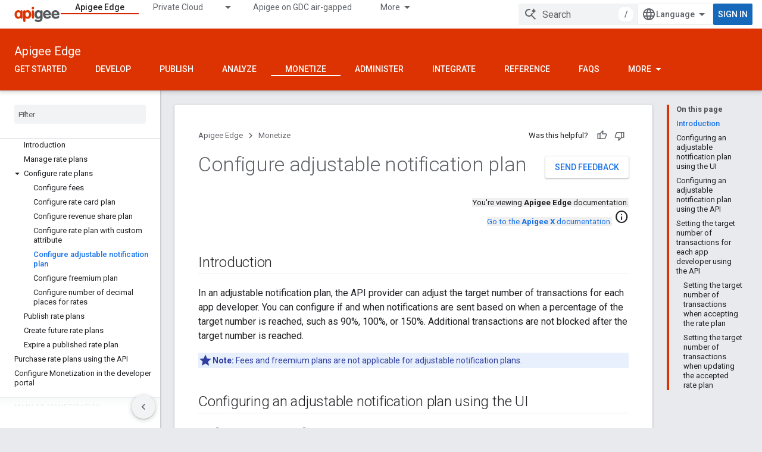

--- FILE ---
content_type: text/html; charset=utf-8
request_url: https://docs.apigee.com/api-platform/monetization/specifying-adjustable-notification-plan-details?authuser=1
body_size: 22192
content:









<!doctype html>
<html 
      lang="en"
      dir="ltr">
  <head>
    <meta name="google-signin-client-id" content="157101835696-ooapojlodmuabs2do2vuhhnf90bccmoi.apps.googleusercontent.com"><meta name="google-signin-scope"
          content="profile email"><meta property="og:site_name" content="Apigee Docs">
    <meta property="og:type" content="website"><meta name="theme-color" content="#dd3303"><meta charset="utf-8">
    <meta content="IE=Edge" http-equiv="X-UA-Compatible">
    <meta name="viewport" content="width=device-width, initial-scale=1">
    

    <link rel="manifest" href="/_pwa/apigee/manifest.json"
          crossorigin="use-credentials">
    <link rel="preconnect" href="//www.gstatic.com" crossorigin>
    <link rel="preconnect" href="//fonts.gstatic.com" crossorigin>
    <link rel="preconnect" href="//fonts.googleapis.com" crossorigin>
    <link rel="preconnect" href="//apis.google.com" crossorigin>
    <link rel="preconnect" href="//www.google-analytics.com" crossorigin><link rel="stylesheet" href="//fonts.googleapis.com/css?family=Roboto:300,400,400italic,500,500italic,700,700italic|Roboto+Mono:400,500,700&display=swap">
      <link rel="stylesheet"
            href="//fonts.googleapis.com/css2?family=Material+Icons&family=Material+Symbols+Outlined&display=block"><link rel="stylesheet" href="https://www.gstatic.com/devrel-devsite/prod/v3df8aae39978de8281d519c083a1ff09816fe422ab8f1bf9f8e360a62fb9949d/apigee/css/app.css">
      <link rel="shortcut icon" href="https://www.gstatic.com/devrel-devsite/prod/v3df8aae39978de8281d519c083a1ff09816fe422ab8f1bf9f8e360a62fb9949d/apigee/images/favicon.png">
    <link rel="apple-touch-icon" href="https://www.gstatic.com/devrel-devsite/prod/v3df8aae39978de8281d519c083a1ff09816fe422ab8f1bf9f8e360a62fb9949d/apigee/images/touchicon-180.png"><link rel="canonical" href="https://docs.apigee.com/api-platform/monetization/specifying-adjustable-notification-plan-details"><link rel="search" type="application/opensearchdescription+xml"
            title="Apigee Docs" href="https://docs.apigee.com/s/opensearch.xml?authuser=1">
      <link rel="alternate" hreflang="en"
          href="https://docs.apigee.com/api-platform/monetization/specifying-adjustable-notification-plan-details" /><link rel="alternate" hreflang="x-default" href="https://docs.apigee.com/api-platform/monetization/specifying-adjustable-notification-plan-details" /><link rel="alternate" hreflang="ar"
          href="https://docs.apigee.com/api-platform/monetization/specifying-adjustable-notification-plan-details?hl=ar" /><link rel="alternate" hreflang="bn"
          href="https://docs.apigee.com/api-platform/monetization/specifying-adjustable-notification-plan-details?hl=bn" /><link rel="alternate" hreflang="zh-Hans"
          href="https://docs.apigee.com/api-platform/monetization/specifying-adjustable-notification-plan-details?hl=zh-cn" /><link rel="alternate" hreflang="zh-Hant"
          href="https://docs.apigee.com/api-platform/monetization/specifying-adjustable-notification-plan-details?hl=zh-tw" /><link rel="alternate" hreflang="fa"
          href="https://docs.apigee.com/api-platform/monetization/specifying-adjustable-notification-plan-details?hl=fa" /><link rel="alternate" hreflang="fr"
          href="https://docs.apigee.com/api-platform/monetization/specifying-adjustable-notification-plan-details?hl=fr" /><link rel="alternate" hreflang="de"
          href="https://docs.apigee.com/api-platform/monetization/specifying-adjustable-notification-plan-details?hl=de" /><link rel="alternate" hreflang="he"
          href="https://docs.apigee.com/api-platform/monetization/specifying-adjustable-notification-plan-details?hl=he" /><link rel="alternate" hreflang="hi"
          href="https://docs.apigee.com/api-platform/monetization/specifying-adjustable-notification-plan-details?hl=hi" /><link rel="alternate" hreflang="id"
          href="https://docs.apigee.com/api-platform/monetization/specifying-adjustable-notification-plan-details?hl=id" /><link rel="alternate" hreflang="it"
          href="https://docs.apigee.com/api-platform/monetization/specifying-adjustable-notification-plan-details?hl=it" /><link rel="alternate" hreflang="ja"
          href="https://docs.apigee.com/api-platform/monetization/specifying-adjustable-notification-plan-details?hl=ja" /><link rel="alternate" hreflang="ko"
          href="https://docs.apigee.com/api-platform/monetization/specifying-adjustable-notification-plan-details?hl=ko" /><link rel="alternate" hreflang="pl"
          href="https://docs.apigee.com/api-platform/monetization/specifying-adjustable-notification-plan-details?hl=pl" /><link rel="alternate" hreflang="pt-BR"
          href="https://docs.apigee.com/api-platform/monetization/specifying-adjustable-notification-plan-details?hl=pt-br" /><link rel="alternate" hreflang="ru"
          href="https://docs.apigee.com/api-platform/monetization/specifying-adjustable-notification-plan-details?hl=ru" /><link rel="alternate" hreflang="es-419"
          href="https://docs.apigee.com/api-platform/monetization/specifying-adjustable-notification-plan-details?hl=es-419" /><link rel="alternate" hreflang="th"
          href="https://docs.apigee.com/api-platform/monetization/specifying-adjustable-notification-plan-details?hl=th" /><link rel="alternate" hreflang="tr"
          href="https://docs.apigee.com/api-platform/monetization/specifying-adjustable-notification-plan-details?hl=tr" /><link rel="alternate" hreflang="vi"
          href="https://docs.apigee.com/api-platform/monetization/specifying-adjustable-notification-plan-details?hl=vi" /><title>Configure adjustable notification plan &nbsp;|&nbsp; Apigee Edge &nbsp;|&nbsp; Apigee Docs</title>

<meta property="og:title" content="Configure adjustable notification plan &nbsp;|&nbsp; Apigee Edge &nbsp;|&nbsp; Apigee Docs"><meta property="og:url" content="https://docs.apigee.com/api-platform/monetization/specifying-adjustable-notification-plan-details"><meta property="og:locale" content="en"><script type="application/ld+json">
  {
    "@context": "https://schema.org",
    "@type": "Article",
    
    "headline": "Configure adjustable notification plan"
  }
</script>
  
    
    
    
    
    
    
    
  

    
      <link rel="stylesheet" href="/extras.css"></head>
  <body class="color-scheme--light"
        template="page"
        theme="apigee-theme"
        type="article"
        
        
        
        layout="docs"
        
        
        
        
        
        display-toc
        pending>
  
    <devsite-progress type="indeterminate" id="app-progress"></devsite-progress>
  
  
    <a href="#main-content" class="skip-link button">
      
      Skip to main content
    </a>
    <section class="devsite-wrapper">
      <devsite-cookie-notification-bar></devsite-cookie-notification-bar><devsite-header role="banner">
  
    





















<div class="devsite-header--inner" data-nosnippet>
  <div class="devsite-top-logo-row-wrapper-wrapper">
    <div class="devsite-top-logo-row-wrapper">
      <div class="devsite-top-logo-row">
        <button type="button" id="devsite-hamburger-menu"
          class="devsite-header-icon-button button-flat material-icons gc-analytics-event"
          data-category="Site-Wide Custom Events"
          data-label="Navigation menu button"
          visually-hidden
          aria-label="Open menu">
        </button>
        
<div class="devsite-product-name-wrapper">

  <a href="/" class="devsite-site-logo-link gc-analytics-event"
   data-category="Site-Wide Custom Events" data-label="Site logo" track-type="globalNav"
   track-name="apigeeDocs" track-metadata-position="nav"
   track-metadata-eventDetail="nav">
  
  <picture>
    
    <img src="https://www.gstatic.com/devrel-devsite/prod/v3df8aae39978de8281d519c083a1ff09816fe422ab8f1bf9f8e360a62fb9949d/apigee/images/lockup.svg" class="devsite-site-logo" alt="Apigee Docs">
  </picture>
  
</a>



  
  
  <span class="devsite-product-name">
    <ul class="devsite-breadcrumb-list"
  >
  
  <li class="devsite-breadcrumb-item
             ">
    
    
    
      
      
    
  </li>
  
</ul>
  </span>

</div>
        <div class="devsite-top-logo-row-middle">
          <div class="devsite-header-upper-tabs">
            
              
              
  <devsite-tabs class="upper-tabs">

    <nav class="devsite-tabs-wrapper" aria-label="Upper tabs">
      
        
          <tab  class="devsite-active">
            
    <a href="https://docs.apigee.com/api-platform/get-started/get-started?authuser=1"
    class="devsite-tabs-content gc-analytics-event "
      track-metadata-eventdetail="https://docs.apigee.com/api-platform/get-started/get-started?authuser=1"
    
       track-type="nav"
       track-metadata-position="nav - apigee edge"
       track-metadata-module="primary nav"
       aria-label="Apigee Edge, selected" 
       
         
           data-category="Site-Wide Custom Events"
         
           data-label="Tab: Apigee Edge"
         
           track-name="apigee edge"
         
       >
    Apigee Edge
  
    </a>
    
  
          </tab>
        
      
        
          <tab class="devsite-dropdown
    
    
    
    ">
  
    <a href="https://docs.apigee.com/private-cloud?authuser=1"
    class="devsite-tabs-content gc-analytics-event "
      track-metadata-eventdetail="https://docs.apigee.com/private-cloud?authuser=1"
    
       track-type="nav"
       track-metadata-position="nav - private cloud"
       track-metadata-module="primary nav"
       
       
         
           data-category="Site-Wide Custom Events"
         
           data-label="Tab: Private Cloud"
         
           track-name="private cloud"
         
       >
    Private Cloud
  
    </a>
    
      <button
         aria-haspopup="menu"
         aria-expanded="false"
         aria-label="Dropdown menu for Private Cloud"
         track-type="nav"
         track-metadata-eventdetail="https://docs.apigee.com/private-cloud?authuser=1"
         track-metadata-position="nav - private cloud"
         track-metadata-module="primary nav"
         
          
            data-category="Site-Wide Custom Events"
          
            data-label="Tab: Private Cloud"
          
            track-name="private cloud"
          
        
         class="devsite-tabs-dropdown-toggle devsite-icon devsite-icon-arrow-drop-down"></button>
    
  
  <div class="devsite-tabs-dropdown" role="menu" aria-label="submenu" hidden>
    
    <div class="devsite-tabs-dropdown-content">
      
        <div class="devsite-tabs-dropdown-column
                    ">
          
            <ul class="devsite-tabs-dropdown-section
                       ">
              
                <li class="devsite-nav-title" role="heading" tooltip>Latest</li>
              
              
              
                <li class="devsite-nav-item">
                  <a href="https://docs.apigee.com/private-cloud/v4.53.01/installation-requirements?authuser=1"
                    
                     track-type="nav"
                     track-metadata-eventdetail="https://docs.apigee.com/private-cloud/v4.53.01/installation-requirements?authuser=1"
                     track-metadata-position="nav - private cloud"
                     track-metadata-module="tertiary nav"
                     
                       track-metadata-module_headline="latest"
                     
                     tooltip
                  >
                    
                    <div class="devsite-nav-item-title">
                      v4.53.01
                    </div>
                    
                  </a>
                </li>
              
                <li class="devsite-nav-item">
                  <a href="https://docs.apigee.com/private-cloud/v4.53.00/installation-requirements?authuser=1"
                    
                     track-type="nav"
                     track-metadata-eventdetail="https://docs.apigee.com/private-cloud/v4.53.00/installation-requirements?authuser=1"
                     track-metadata-position="nav - private cloud"
                     track-metadata-module="tertiary nav"
                     
                       track-metadata-module_headline="latest"
                     
                     tooltip
                  >
                    
                    <div class="devsite-nav-item-title">
                      v4.53.00
                    </div>
                    
                  </a>
                </li>
              
                <li class="devsite-nav-item">
                  <a href="https://docs.apigee.com/private-cloud/v4.52.02/installation-requirements?authuser=1"
                    
                     track-type="nav"
                     track-metadata-eventdetail="https://docs.apigee.com/private-cloud/v4.52.02/installation-requirements?authuser=1"
                     track-metadata-position="nav - private cloud"
                     track-metadata-module="tertiary nav"
                     
                       track-metadata-module_headline="latest"
                     
                     tooltip
                  >
                    
                    <div class="devsite-nav-item-title">
                      v4.52.02
                    </div>
                    
                  </a>
                </li>
              
                <li class="devsite-nav-item">
                  <a href="https://docs.apigee.com/private-cloud/v4.52.01/installation-requirements?authuser=1"
                    
                     track-type="nav"
                     track-metadata-eventdetail="https://docs.apigee.com/private-cloud/v4.52.01/installation-requirements?authuser=1"
                     track-metadata-position="nav - private cloud"
                     track-metadata-module="tertiary nav"
                     
                       track-metadata-module_headline="latest"
                     
                     tooltip
                  >
                    
                    <div class="devsite-nav-item-title">
                      v4.52.01
                    </div>
                    
                  </a>
                </li>
              
            </ul>
          
            <ul class="devsite-tabs-dropdown-section
                       ">
              
                <li class="devsite-nav-title" role="heading" tooltip>End-of-life</li>
              
              
              
                <li class="devsite-nav-item">
                  <a href="https://docs.apigee.com/private-cloud/v4.52.00/installation-requirements?authuser=1"
                    
                     track-type="nav"
                     track-metadata-eventdetail="https://docs.apigee.com/private-cloud/v4.52.00/installation-requirements?authuser=1"
                     track-metadata-position="nav - private cloud"
                     track-metadata-module="tertiary nav"
                     
                       track-metadata-module_headline="latest"
                     
                     tooltip
                  >
                    
                    <div class="devsite-nav-item-title">
                      v4.52.00
                    </div>
                    
                  </a>
                </li>
              
            </ul>
          
            <ul class="devsite-tabs-dropdown-section
                       ">
              
                <li class="devsite-nav-title" role="heading" tooltip>Deprecated/Unsupported</li>
              
              
              
                <li class="devsite-nav-item">
                  <a href="https://docs.apigee.com/private-cloud/v4.51.00/installation-requirements?authuser=1"
                    
                     track-type="nav"
                     track-metadata-eventdetail="https://docs.apigee.com/private-cloud/v4.51.00/installation-requirements?authuser=1"
                     track-metadata-position="nav - private cloud"
                     track-metadata-module="tertiary nav"
                     
                       track-metadata-module_headline="latest"
                     
                     tooltip
                  >
                    
                    <div class="devsite-nav-item-title">
                      v4.51.00
                    </div>
                    
                  </a>
                </li>
              
                <li class="devsite-nav-item">
                  <a href="https://docs.apigee.com/private-cloud/v4.50.00?authuser=1"
                    
                     track-type="nav"
                     track-metadata-eventdetail="https://docs.apigee.com/private-cloud/v4.50.00?authuser=1"
                     track-metadata-position="nav - private cloud"
                     track-metadata-module="tertiary nav"
                     
                       track-metadata-module_headline="latest"
                     
                     tooltip
                  >
                    
                    <div class="devsite-nav-item-title">
                      v4.50.00
                    </div>
                    
                  </a>
                </li>
              
                <li class="devsite-nav-item">
                  <a href="https://docs.apigee.com/private-cloud/v4.19.06?authuser=1"
                    
                     track-type="nav"
                     track-metadata-eventdetail="https://docs.apigee.com/private-cloud/v4.19.06?authuser=1"
                     track-metadata-position="nav - private cloud"
                     track-metadata-module="tertiary nav"
                     
                       track-metadata-module_headline="latest"
                     
                     tooltip
                  >
                    
                    <div class="devsite-nav-item-title">
                      v4.19.06
                    </div>
                    
                  </a>
                </li>
              
                <li class="devsite-nav-item">
                  <a href="https://docs.apigee.com/private-cloud/v4.19.01?authuser=1"
                    
                     track-type="nav"
                     track-metadata-eventdetail="https://docs.apigee.com/private-cloud/v4.19.01?authuser=1"
                     track-metadata-position="nav - private cloud"
                     track-metadata-module="tertiary nav"
                     
                       track-metadata-module_headline="latest"
                     
                     tooltip
                  >
                    
                    <div class="devsite-nav-item-title">
                      v4.19.01
                    </div>
                    
                  </a>
                </li>
              
                <li class="devsite-nav-item">
                  <a href="https://docs.apigee.com/private-cloud/v4.18.05?authuser=1"
                    
                     track-type="nav"
                     track-metadata-eventdetail="https://docs.apigee.com/private-cloud/v4.18.05?authuser=1"
                     track-metadata-position="nav - private cloud"
                     track-metadata-module="tertiary nav"
                     
                       track-metadata-module_headline="latest"
                     
                     tooltip
                  >
                    
                    <div class="devsite-nav-item-title">
                      v4.18.05
                    </div>
                    
                  </a>
                </li>
              
                <li class="devsite-nav-item">
                  <a href="https://docs.apigee.com/private-cloud/v4.18.01?authuser=1"
                    
                     track-type="nav"
                     track-metadata-eventdetail="https://docs.apigee.com/private-cloud/v4.18.01?authuser=1"
                     track-metadata-position="nav - private cloud"
                     track-metadata-module="tertiary nav"
                     
                       track-metadata-module_headline="latest"
                     
                     tooltip
                  >
                    
                    <div class="devsite-nav-item-title">
                      v4.18.01
                    </div>
                    
                  </a>
                </li>
              
                <li class="devsite-nav-item">
                  <a href="https://docs.apigee.com/private-cloud/v4.17.09?authuser=1"
                    
                     track-type="nav"
                     track-metadata-eventdetail="https://docs.apigee.com/private-cloud/v4.17.09?authuser=1"
                     track-metadata-position="nav - private cloud"
                     track-metadata-module="tertiary nav"
                     
                       track-metadata-module_headline="latest"
                     
                     tooltip
                  >
                    
                    <div class="devsite-nav-item-title">
                      v4.17.09
                    </div>
                    
                  </a>
                </li>
              
                <li class="devsite-nav-item">
                  <a href="https://docs.apigee.com/private-cloud/v4.17.05?authuser=1"
                    
                     track-type="nav"
                     track-metadata-eventdetail="https://docs.apigee.com/private-cloud/v4.17.05?authuser=1"
                     track-metadata-position="nav - private cloud"
                     track-metadata-module="tertiary nav"
                     
                       track-metadata-module_headline="latest"
                     
                     tooltip
                  >
                    
                    <div class="devsite-nav-item-title">
                      v4.17.05
                    </div>
                    
                  </a>
                </li>
              
                <li class="devsite-nav-item">
                  <a href="https://docs.apigee.com/private-cloud/v4.17.01?authuser=1"
                    
                     track-type="nav"
                     track-metadata-eventdetail="https://docs.apigee.com/private-cloud/v4.17.01?authuser=1"
                     track-metadata-position="nav - private cloud"
                     track-metadata-module="tertiary nav"
                     
                       track-metadata-module_headline="latest"
                     
                     tooltip
                  >
                    
                    <div class="devsite-nav-item-title">
                      v4.17.01
                    </div>
                    
                  </a>
                </li>
              
                <li class="devsite-nav-item">
                  <a href="https://docs.apigee.com/private-cloud/v4.16.09?authuser=1"
                    
                     track-type="nav"
                     track-metadata-eventdetail="https://docs.apigee.com/private-cloud/v4.16.09?authuser=1"
                     track-metadata-position="nav - private cloud"
                     track-metadata-module="tertiary nav"
                     
                       track-metadata-module_headline="latest"
                     
                     tooltip
                  >
                    
                    <div class="devsite-nav-item-title">
                      v4.16.09
                    </div>
                    
                  </a>
                </li>
              
                <li class="devsite-nav-item">
                  <a href="https://docs.apigee.com/private-cloud/v4.16.05?authuser=1"
                    
                     track-type="nav"
                     track-metadata-eventdetail="https://docs.apigee.com/private-cloud/v4.16.05?authuser=1"
                     track-metadata-position="nav - private cloud"
                     track-metadata-module="tertiary nav"
                     
                       track-metadata-module_headline="latest"
                     
                     tooltip
                  >
                    
                    <div class="devsite-nav-item-title">
                      v4.16.05
                    </div>
                    
                  </a>
                </li>
              
                <li class="devsite-nav-item">
                  <a href="https://docs.apigee.com/private-cloud/v4.16.01?authuser=1"
                    
                     track-type="nav"
                     track-metadata-eventdetail="https://docs.apigee.com/private-cloud/v4.16.01?authuser=1"
                     track-metadata-position="nav - private cloud"
                     track-metadata-module="tertiary nav"
                     
                       track-metadata-module_headline="latest"
                     
                     tooltip
                  >
                    
                    <div class="devsite-nav-item-title">
                      v4.16.01
                    </div>
                    
                  </a>
                </li>
              
            </ul>
          
        </div>
      
    </div>
  </div>
</tab>
        
      
        
          <tab  >
            
    <a href="https://docs.apigee.com/private-cloud/v4.53.01?authuser=1"
    class="devsite-tabs-content gc-analytics-event "
      track-metadata-eventdetail="https://docs.apigee.com/private-cloud/v4.53.01?authuser=1"
    
       track-type="nav"
       track-metadata-position="nav - apigee on gdc air-gapped"
       track-metadata-module="primary nav"
       
       
         
           data-category="Site-Wide Custom Events"
         
           data-label="Tab: Apigee on GDC air-gapped"
         
           track-name="apigee on gdc air-gapped"
         
       >
    Apigee on GDC air-gapped
  
    </a>
    
  
          </tab>
        
      
        
          <tab  >
            
    <a href="https://docs.apigee.com/api-monitoring?authuser=1"
    class="devsite-tabs-content gc-analytics-event "
      track-metadata-eventdetail="https://docs.apigee.com/api-monitoring?authuser=1"
    
       track-type="nav"
       track-metadata-position="nav - api monitoring"
       track-metadata-module="primary nav"
       
       
         
           data-category="Site-Wide Custom Events"
         
           data-label="Tab: API Monitoring"
         
           track-name="api monitoring"
         
       >
    API Monitoring
  
    </a>
    
  
          </tab>
        
      
        
          <tab  >
            
    <a href="https://docs.apigee.com/sense/what-apigee-sense?authuser=1"
    class="devsite-tabs-content gc-analytics-event "
      track-metadata-eventdetail="https://docs.apigee.com/sense/what-apigee-sense?authuser=1"
    
       track-type="nav"
       track-metadata-position="nav - sense"
       track-metadata-module="primary nav"
       
       
         
           data-category="Site-Wide Custom Events"
         
           data-label="Tab: Sense"
         
           track-name="sense"
         
       >
    Sense
  
    </a>
    
  
          </tab>
        
      
        
          <tab  >
            
    <a href="https://apidocs.apigee.com?authuser=1"
    class="devsite-tabs-content gc-analytics-event "
      track-metadata-eventdetail="https://apidocs.apigee.com?authuser=1"
    
       track-type="nav"
       track-metadata-position="nav - apis"
       track-metadata-module="primary nav"
       
       
         
           data-category="Site-Wide Custom Events"
         
           data-label="Tab: APIs"
         
           track-name="apis"
         
       >
    APIs
  
    </a>
    
  
          </tab>
        
      
        
          <tab  >
            
    <a href="https://docs.apigee.com/api-platform/troubleshoot/support?authuser=1"
    class="devsite-tabs-content gc-analytics-event "
      track-metadata-eventdetail="https://docs.apigee.com/api-platform/troubleshoot/support?authuser=1"
    
       track-type="nav"
       track-metadata-position="nav - troubleshooting"
       track-metadata-module="primary nav"
       
       
         
           data-category="Site-Wide Custom Events"
         
           data-label="Tab: Troubleshooting"
         
           track-name="troubleshooting"
         
       >
    Troubleshooting
  
    </a>
    
  
          </tab>
        
      
        
          <tab  >
            
    <a href="https://docs.apigee.com/release/notes/apigee-release-notes?authuser=1"
    class="devsite-tabs-content gc-analytics-event "
      track-metadata-eventdetail="https://docs.apigee.com/release/notes/apigee-release-notes?authuser=1"
    
       track-type="nav"
       track-metadata-position="nav - releases"
       track-metadata-module="primary nav"
       
       
         
           data-category="Site-Wide Custom Events"
         
           data-label="Tab: Releases"
         
           track-name="releases"
         
       >
    Releases
  
    </a>
    
  
          </tab>
        
      
        
          <tab  >
            
    <a href="https://apigee.com/api-management/?authuser=1#/pricing"
    class="devsite-tabs-content gc-analytics-event "
      track-metadata-eventdetail="https://apigee.com/api-management/?authuser=1#/pricing"
    
       track-type="nav"
       track-metadata-position="nav - pricing"
       track-metadata-module="primary nav"
       
       
         
           data-category="Site-Wide Custom Events"
         
           data-label="Tab: Pricing"
         
           track-name="pricing"
         
       >
    Pricing
  
    </a>
    
  
          </tab>
        
      
        
          <tab  >
            
    <a href="https://discuss.google.dev/c/google-cloud/cloud-apigee/104?authuser=1"
    class="devsite-tabs-content gc-analytics-event "
      track-metadata-eventdetail="https://discuss.google.dev/c/google-cloud/cloud-apigee/104?authuser=1"
    
       track-type="nav"
       track-metadata-position="nav - community"
       track-metadata-module="primary nav"
       
       
         
           data-category="Site-Wide Custom Events"
         
           data-label="Tab: Community"
         
           track-name="community"
         
       >
    Community
  
    </a>
    
  
          </tab>
        
      
    </nav>

  </devsite-tabs>

            
           </div>
          
<devsite-search
    enable-signin
    enable-search
    enable-suggestions
      enable-query-completion
    
    enable-search-summaries
    project-name="Apigee Edge"
    tenant-name="Apigee Docs"
    
    
    
    
    
    >
  <form class="devsite-search-form" action="https://docs.apigee.com/s/results?authuser=1" method="GET">
    <div class="devsite-search-container">
      <button type="button"
              search-open
              class="devsite-search-button devsite-header-icon-button button-flat material-icons"
              
              aria-label="Open search"></button>
      <div class="devsite-searchbox">
        <input
          aria-activedescendant=""
          aria-autocomplete="list"
          
          aria-label="Search"
          aria-expanded="false"
          aria-haspopup="listbox"
          autocomplete="off"
          class="devsite-search-field devsite-search-query"
          name="q"
          
          placeholder="Search"
          role="combobox"
          type="text"
          value=""
          >
          <div class="devsite-search-image material-icons" aria-hidden="true">
            
              <svg class="devsite-search-ai-image" width="24" height="24" viewBox="0 0 24 24" fill="none" xmlns="http://www.w3.org/2000/svg">
                  <g clip-path="url(#clip0_6641_386)">
                    <path d="M19.6 21L13.3 14.7C12.8 15.1 12.225 15.4167 11.575 15.65C10.925 15.8833 10.2333 16 9.5 16C7.68333 16 6.14167 15.375 4.875 14.125C3.625 12.8583 3 11.3167 3 9.5C3 7.68333 3.625 6.15 4.875 4.9C6.14167 3.63333 7.68333 3 9.5 3C10.0167 3 10.5167 3.05833 11 3.175C11.4833 3.275 11.9417 3.43333 12.375 3.65L10.825 5.2C10.6083 5.13333 10.3917 5.08333 10.175 5.05C9.95833 5.01667 9.73333 5 9.5 5C8.25 5 7.18333 5.44167 6.3 6.325C5.43333 7.19167 5 8.25 5 9.5C5 10.75 5.43333 11.8167 6.3 12.7C7.18333 13.5667 8.25 14 9.5 14C10.6667 14 11.6667 13.625 12.5 12.875C13.35 12.1083 13.8417 11.15 13.975 10H15.975C15.925 10.6333 15.7833 11.2333 15.55 11.8C15.3333 12.3667 15.05 12.8667 14.7 13.3L21 19.6L19.6 21ZM17.5 12C17.5 10.4667 16.9667 9.16667 15.9 8.1C14.8333 7.03333 13.5333 6.5 12 6.5C13.5333 6.5 14.8333 5.96667 15.9 4.9C16.9667 3.83333 17.5 2.53333 17.5 0.999999C17.5 2.53333 18.0333 3.83333 19.1 4.9C20.1667 5.96667 21.4667 6.5 23 6.5C21.4667 6.5 20.1667 7.03333 19.1 8.1C18.0333 9.16667 17.5 10.4667 17.5 12Z" fill="#5F6368"/>
                  </g>
                <defs>
                <clipPath id="clip0_6641_386">
                <rect width="24" height="24" fill="white"/>
                </clipPath>
                </defs>
              </svg>
            
          </div>
          <div class="devsite-search-shortcut-icon-container" aria-hidden="true">
            <kbd class="devsite-search-shortcut-icon">/</kbd>
          </div>
      </div>
    </div>
  </form>
  <button type="button"
          search-close
          class="devsite-search-button devsite-header-icon-button button-flat material-icons"
          
          aria-label="Close search"></button>
</devsite-search>

        </div>

        

          

          

          

          
<devsite-language-selector>
  <ul role="presentation">
    
    
    <li role="presentation">
      <a role="menuitem" lang="en"
        >English</a>
    </li>
    
    <li role="presentation">
      <a role="menuitem" lang="de"
        >Deutsch</a>
    </li>
    
    <li role="presentation">
      <a role="menuitem" lang="es_419"
        >Español – América Latina</a>
    </li>
    
    <li role="presentation">
      <a role="menuitem" lang="fr"
        >Français</a>
    </li>
    
    <li role="presentation">
      <a role="menuitem" lang="id"
        >Indonesia</a>
    </li>
    
    <li role="presentation">
      <a role="menuitem" lang="it"
        >Italiano</a>
    </li>
    
    <li role="presentation">
      <a role="menuitem" lang="pl"
        >Polski</a>
    </li>
    
    <li role="presentation">
      <a role="menuitem" lang="pt_br"
        >Português – Brasil</a>
    </li>
    
    <li role="presentation">
      <a role="menuitem" lang="vi"
        >Tiếng Việt</a>
    </li>
    
    <li role="presentation">
      <a role="menuitem" lang="tr"
        >Türkçe</a>
    </li>
    
    <li role="presentation">
      <a role="menuitem" lang="ru"
        >Русский</a>
    </li>
    
    <li role="presentation">
      <a role="menuitem" lang="he"
        >עברית</a>
    </li>
    
    <li role="presentation">
      <a role="menuitem" lang="ar"
        >العربيّة</a>
    </li>
    
    <li role="presentation">
      <a role="menuitem" lang="fa"
        >فارسی</a>
    </li>
    
    <li role="presentation">
      <a role="menuitem" lang="hi"
        >हिंदी</a>
    </li>
    
    <li role="presentation">
      <a role="menuitem" lang="bn"
        >বাংলা</a>
    </li>
    
    <li role="presentation">
      <a role="menuitem" lang="th"
        >ภาษาไทย</a>
    </li>
    
    <li role="presentation">
      <a role="menuitem" lang="zh_cn"
        >中文 – 简体</a>
    </li>
    
    <li role="presentation">
      <a role="menuitem" lang="zh_tw"
        >中文 – 繁體</a>
    </li>
    
    <li role="presentation">
      <a role="menuitem" lang="ja"
        >日本語</a>
    </li>
    
    <li role="presentation">
      <a role="menuitem" lang="ko"
        >한국어</a>
    </li>
    
  </ul>
</devsite-language-selector>


          

        

        
          <devsite-user 
                        
                        
                        
                        id="devsite-user">
            
              
              <span class="button devsite-top-button" aria-hidden="true" visually-hidden>Sign in</span>
            
          </devsite-user>
        
        
        
      </div>
    </div>
  </div>



  <div class="devsite-collapsible-section
    ">
    <div class="devsite-header-background">
      
        
          <div class="devsite-product-id-row"
           >
            <div class="devsite-product-description-row">
              
                
                <div class="devsite-product-id">
                  
                  
                  
                    <ul class="devsite-breadcrumb-list"
  >
  
  <li class="devsite-breadcrumb-item
             ">
    
    
    
      
        
  <a href="https://docs.apigee.com/api-platform/get-started/get-started?authuser=1"
      
        class="devsite-breadcrumb-link gc-analytics-event"
      
        data-category="Site-Wide Custom Events"
      
        data-label="Lower Header"
      
        data-value="1"
      
        track-type="globalNav"
      
        track-name="breadcrumb"
      
        track-metadata-position="1"
      
        track-metadata-eventdetail=""
      
    >
    
          Apigee Edge
        
  </a>
  
      
    
  </li>
  
</ul>
                </div>
                
              
              
            </div>
            
          </div>
          
        
      
      
        <div class="devsite-doc-set-nav-row">
          
          
            
            
  <devsite-tabs class="lower-tabs">

    <nav class="devsite-tabs-wrapper" aria-label="Lower tabs">
      
        
          <tab  >
            
    <a href="https://docs.apigee.com/api-platform/get-started/get-started?authuser=1"
    class="devsite-tabs-content gc-analytics-event "
      track-metadata-eventdetail="https://docs.apigee.com/api-platform/get-started/get-started?authuser=1"
    
       track-type="nav"
       track-metadata-position="nav - get started"
       track-metadata-module="primary nav"
       
       
         
           data-category="Site-Wide Custom Events"
         
           data-label="Tab: Get started"
         
           track-name="get started"
         
       >
    Get started
  
    </a>
    
  
          </tab>
        
      
        
          <tab  >
            
    <a href="https://docs.apigee.com/api-platform/get-started/learn-edge?authuser=1"
    class="devsite-tabs-content gc-analytics-event "
      track-metadata-eventdetail="https://docs.apigee.com/api-platform/get-started/learn-edge?authuser=1"
    
       track-type="nav"
       track-metadata-position="nav - develop"
       track-metadata-module="primary nav"
       
       
         
           data-category="Site-Wide Custom Events"
         
           data-label="Tab: Develop"
         
           track-name="develop"
         
       >
    Develop
  
    </a>
    
  
          </tab>
        
      
        
          <tab  >
            
    <a href="https://docs.apigee.com/api-platform/publish/publishing-overview?authuser=1"
    class="devsite-tabs-content gc-analytics-event "
      track-metadata-eventdetail="https://docs.apigee.com/api-platform/publish/publishing-overview?authuser=1"
    
       track-type="nav"
       track-metadata-position="nav - publish"
       track-metadata-module="primary nav"
       
       
         
           data-category="Site-Wide Custom Events"
         
           data-label="Tab: Publish"
         
           track-name="publish"
         
       >
    Publish
  
    </a>
    
  
          </tab>
        
      
        
          <tab  >
            
    <a href="https://docs.apigee.com/api-platform/analytics/analytics-services-overview?authuser=1"
    class="devsite-tabs-content gc-analytics-event "
      track-metadata-eventdetail="https://docs.apigee.com/api-platform/analytics/analytics-services-overview?authuser=1"
    
       track-type="nav"
       track-metadata-position="nav - analyze"
       track-metadata-module="primary nav"
       
       
         
           data-category="Site-Wide Custom Events"
         
           data-label="Tab: Analyze"
         
           track-name="analyze"
         
       >
    Analyze
  
    </a>
    
  
          </tab>
        
      
        
          <tab  class="devsite-active">
            
    <a href="https://docs.apigee.com/api-platform/monetization/basics-monetization?authuser=1"
    class="devsite-tabs-content gc-analytics-event "
      track-metadata-eventdetail="https://docs.apigee.com/api-platform/monetization/basics-monetization?authuser=1"
    
       track-type="nav"
       track-metadata-position="nav - monetize"
       track-metadata-module="primary nav"
       aria-label="Monetize, selected" 
       
         
           data-category="Site-Wide Custom Events"
         
           data-label="Tab: Monetize"
         
           track-name="monetize"
         
       >
    Monetize
  
    </a>
    
  
          </tab>
        
      
        
          <tab  >
            
    <a href="https://docs.apigee.com/api-platform/system-administration/service-requests?authuser=1"
    class="devsite-tabs-content gc-analytics-event "
      track-metadata-eventdetail="https://docs.apigee.com/api-platform/system-administration/service-requests?authuser=1"
    
       track-type="nav"
       track-metadata-position="nav - administer"
       track-metadata-module="primary nav"
       
       
         
           data-category="Site-Wide Custom Events"
         
           data-label="Tab: Administer"
         
           track-name="administer"
         
       >
    Administer
  
    </a>
    
  
          </tab>
        
      
        
          <tab  >
            
    <a href="https://docs.apigee.com/api-platform/integrations/apigee-edge-uapim-overview?authuser=1"
    class="devsite-tabs-content gc-analytics-event "
      track-metadata-eventdetail="https://docs.apigee.com/api-platform/integrations/apigee-edge-uapim-overview?authuser=1"
    
       track-type="nav"
       track-metadata-position="nav - integrate"
       track-metadata-module="primary nav"
       
       
         
           data-category="Site-Wide Custom Events"
         
           data-label="Tab: Integrate"
         
           track-name="integrate"
         
       >
    Integrate
  
    </a>
    
  
          </tab>
        
      
        
          <tab  >
            
    <a href="https://docs.apigee.com/api-platform/reference/apigee-reference?authuser=1"
    class="devsite-tabs-content gc-analytics-event "
      track-metadata-eventdetail="https://docs.apigee.com/api-platform/reference/apigee-reference?authuser=1"
    
       track-type="nav"
       track-metadata-position="nav - reference"
       track-metadata-module="primary nav"
       
       
         
           data-category="Site-Wide Custom Events"
         
           data-label="Tab: Reference"
         
           track-name="reference"
         
       >
    Reference
  
    </a>
    
  
          </tab>
        
      
        
          <tab  >
            
    <a href="https://docs.apigee.com/api-platform/faq/edge-network-design-firewalls?authuser=1"
    class="devsite-tabs-content gc-analytics-event "
      track-metadata-eventdetail="https://docs.apigee.com/api-platform/faq/edge-network-design-firewalls?authuser=1"
    
       track-type="nav"
       track-metadata-position="nav - faqs"
       track-metadata-module="primary nav"
       
       
         
           data-category="Site-Wide Custom Events"
         
           data-label="Tab: FAQs"
         
           track-name="faqs"
         
       >
    FAQs
  
    </a>
    
  
          </tab>
        
      
        
          <tab  >
            
    <a href="https://docs.apigee.com/how-to-guides/how-to-guides-introduction?authuser=1"
    class="devsite-tabs-content gc-analytics-event "
      track-metadata-eventdetail="https://docs.apigee.com/how-to-guides/how-to-guides-introduction?authuser=1"
    
       track-type="nav"
       track-metadata-position="nav - how-to guides"
       track-metadata-module="primary nav"
       
       
         
           data-category="Site-Wide Custom Events"
         
           data-label="Tab: How-to guides"
         
           track-name="how-to guides"
         
       >
    How-to guides
  
    </a>
    
  
          </tab>
        
      
        
          <tab  >
            
    <a href="https://docs.apigee.com/api-platform/troubleshoot/support?authuser=1"
    class="devsite-tabs-content gc-analytics-event "
      track-metadata-eventdetail="https://docs.apigee.com/api-platform/troubleshoot/support?authuser=1"
    
       track-type="nav"
       track-metadata-position="nav - support"
       track-metadata-module="primary nav"
       
       
         
           data-category="Site-Wide Custom Events"
         
           data-label="Tab: Support"
         
           track-name="support"
         
       >
    Support
  
    </a>
    
  
          </tab>
        
      
    </nav>

  </devsite-tabs>

          
          
        </div>
      
    </div>
  </div>

</div>



  

  
</devsite-header>
      <devsite-book-nav scrollbars >
        
          





















<div class="devsite-book-nav-filter"
     >
  <span class="filter-list-icon material-icons" aria-hidden="true"></span>
  <input type="text"
         placeholder="Filter"
         
         aria-label="Type to filter"
         role="searchbox">
  
  <span class="filter-clear-button hidden"
        data-title="Clear filter"
        aria-label="Clear filter"
        role="button"
        tabindex="0"></span>
</div>

<nav class="devsite-book-nav devsite-nav nocontent"
     aria-label="Side menu">
  <div class="devsite-mobile-header">
    <button type="button"
            id="devsite-close-nav"
            class="devsite-header-icon-button button-flat material-icons gc-analytics-event"
            data-category="Site-Wide Custom Events"
            data-label="Close navigation"
            aria-label="Close navigation">
    </button>
    <div class="devsite-product-name-wrapper">

  <a href="/" class="devsite-site-logo-link gc-analytics-event"
   data-category="Site-Wide Custom Events" data-label="Site logo" track-type="globalNav"
   track-name="apigeeDocs" track-metadata-position="nav"
   track-metadata-eventDetail="nav">
  
  <picture>
    
    <img src="https://www.gstatic.com/devrel-devsite/prod/v3df8aae39978de8281d519c083a1ff09816fe422ab8f1bf9f8e360a62fb9949d/apigee/images/lockup.svg" class="devsite-site-logo" alt="Apigee Docs">
  </picture>
  
</a>


  
      <span class="devsite-product-name">
        
        
        <ul class="devsite-breadcrumb-list"
  >
  
  <li class="devsite-breadcrumb-item
             ">
    
    
    
      
      
    
  </li>
  
</ul>
      </span>
    

</div>
  </div>

  <div class="devsite-book-nav-wrapper">
    <div class="devsite-mobile-nav-top">
      
        <ul class="devsite-nav-list">
          
            <li class="devsite-nav-item">
              
  
  <a href="/api-platform/get-started/get-started"
    
       class="devsite-nav-title gc-analytics-event
              
              devsite-nav-active"
    

    
      
        data-category="Site-Wide Custom Events"
      
        data-label="Tab: Apigee Edge"
      
        track-name="apigee edge"
      
    
     data-category="Site-Wide Custom Events"
     data-label="Responsive Tab: Apigee Edge"
     track-type="globalNav"
     track-metadata-eventDetail="globalMenu"
     track-metadata-position="nav">
  
    <span class="devsite-nav-text" tooltip >
      Apigee Edge
   </span>
    
  
  </a>
  

  
              
                <ul class="devsite-nav-responsive-tabs">
                  
                    
                    
                    
                    <li class="devsite-nav-item">
                      
  
  <a href="/api-platform/get-started/get-started"
    
       class="devsite-nav-title gc-analytics-event
              
              "
    

    
      
        data-category="Site-Wide Custom Events"
      
        data-label="Tab: Get started"
      
        track-name="get started"
      
    
     data-category="Site-Wide Custom Events"
     data-label="Responsive Tab: Get started"
     track-type="globalNav"
     track-metadata-eventDetail="globalMenu"
     track-metadata-position="nav">
  
    <span class="devsite-nav-text" tooltip >
      Get started
   </span>
    
  
  </a>
  

  
                    </li>
                  
                    
                    
                    
                    <li class="devsite-nav-item">
                      
  
  <a href="/api-platform/get-started/learn-edge"
    
       class="devsite-nav-title gc-analytics-event
              
              "
    

    
      
        data-category="Site-Wide Custom Events"
      
        data-label="Tab: Develop"
      
        track-name="develop"
      
    
     data-category="Site-Wide Custom Events"
     data-label="Responsive Tab: Develop"
     track-type="globalNav"
     track-metadata-eventDetail="globalMenu"
     track-metadata-position="nav">
  
    <span class="devsite-nav-text" tooltip >
      Develop
   </span>
    
  
  </a>
  

  
                    </li>
                  
                    
                    
                    
                    <li class="devsite-nav-item">
                      
  
  <a href="/api-platform/publish/publishing-overview"
    
       class="devsite-nav-title gc-analytics-event
              
              "
    

    
      
        data-category="Site-Wide Custom Events"
      
        data-label="Tab: Publish"
      
        track-name="publish"
      
    
     data-category="Site-Wide Custom Events"
     data-label="Responsive Tab: Publish"
     track-type="globalNav"
     track-metadata-eventDetail="globalMenu"
     track-metadata-position="nav">
  
    <span class="devsite-nav-text" tooltip >
      Publish
   </span>
    
  
  </a>
  

  
                    </li>
                  
                    
                    
                    
                    <li class="devsite-nav-item">
                      
  
  <a href="/api-platform/analytics/analytics-services-overview"
    
       class="devsite-nav-title gc-analytics-event
              
              "
    

    
      
        data-category="Site-Wide Custom Events"
      
        data-label="Tab: Analyze"
      
        track-name="analyze"
      
    
     data-category="Site-Wide Custom Events"
     data-label="Responsive Tab: Analyze"
     track-type="globalNav"
     track-metadata-eventDetail="globalMenu"
     track-metadata-position="nav">
  
    <span class="devsite-nav-text" tooltip >
      Analyze
   </span>
    
  
  </a>
  

  
                    </li>
                  
                    
                    
                    
                    <li class="devsite-nav-item">
                      
  
  <a href="/api-platform/monetization/basics-monetization"
    
       class="devsite-nav-title gc-analytics-event
              
              devsite-nav-active"
    

    
      
        data-category="Site-Wide Custom Events"
      
        data-label="Tab: Monetize"
      
        track-name="monetize"
      
    
     data-category="Site-Wide Custom Events"
     data-label="Responsive Tab: Monetize"
     track-type="globalNav"
     track-metadata-eventDetail="globalMenu"
     track-metadata-position="nav">
  
    <span class="devsite-nav-text" tooltip menu="_book">
      Monetize
   </span>
    
  
  </a>
  

  
                    </li>
                  
                    
                    
                    
                    <li class="devsite-nav-item">
                      
  
  <a href="/api-platform/system-administration/service-requests"
    
       class="devsite-nav-title gc-analytics-event
              
              "
    

    
      
        data-category="Site-Wide Custom Events"
      
        data-label="Tab: Administer"
      
        track-name="administer"
      
    
     data-category="Site-Wide Custom Events"
     data-label="Responsive Tab: Administer"
     track-type="globalNav"
     track-metadata-eventDetail="globalMenu"
     track-metadata-position="nav">
  
    <span class="devsite-nav-text" tooltip >
      Administer
   </span>
    
  
  </a>
  

  
                    </li>
                  
                    
                    
                    
                    <li class="devsite-nav-item">
                      
  
  <a href="/api-platform/integrations/apigee-edge-uapim-overview"
    
       class="devsite-nav-title gc-analytics-event
              
              "
    

    
      
        data-category="Site-Wide Custom Events"
      
        data-label="Tab: Integrate"
      
        track-name="integrate"
      
    
     data-category="Site-Wide Custom Events"
     data-label="Responsive Tab: Integrate"
     track-type="globalNav"
     track-metadata-eventDetail="globalMenu"
     track-metadata-position="nav">
  
    <span class="devsite-nav-text" tooltip >
      Integrate
   </span>
    
  
  </a>
  

  
                    </li>
                  
                    
                    
                    
                    <li class="devsite-nav-item">
                      
  
  <a href="/api-platform/reference/apigee-reference"
    
       class="devsite-nav-title gc-analytics-event
              
              "
    

    
      
        data-category="Site-Wide Custom Events"
      
        data-label="Tab: Reference"
      
        track-name="reference"
      
    
     data-category="Site-Wide Custom Events"
     data-label="Responsive Tab: Reference"
     track-type="globalNav"
     track-metadata-eventDetail="globalMenu"
     track-metadata-position="nav">
  
    <span class="devsite-nav-text" tooltip >
      Reference
   </span>
    
  
  </a>
  

  
                    </li>
                  
                    
                    
                    
                    <li class="devsite-nav-item">
                      
  
  <a href="/api-platform/faq/edge-network-design-firewalls"
    
       class="devsite-nav-title gc-analytics-event
              
              "
    

    
      
        data-category="Site-Wide Custom Events"
      
        data-label="Tab: FAQs"
      
        track-name="faqs"
      
    
     data-category="Site-Wide Custom Events"
     data-label="Responsive Tab: FAQs"
     track-type="globalNav"
     track-metadata-eventDetail="globalMenu"
     track-metadata-position="nav">
  
    <span class="devsite-nav-text" tooltip >
      FAQs
   </span>
    
  
  </a>
  

  
                    </li>
                  
                    
                    
                    
                    <li class="devsite-nav-item">
                      
  
  <a href="/how-to-guides/how-to-guides-introduction"
    
       class="devsite-nav-title gc-analytics-event
              
              "
    

    
      
        data-category="Site-Wide Custom Events"
      
        data-label="Tab: How-to guides"
      
        track-name="how-to guides"
      
    
     data-category="Site-Wide Custom Events"
     data-label="Responsive Tab: How-to guides"
     track-type="globalNav"
     track-metadata-eventDetail="globalMenu"
     track-metadata-position="nav">
  
    <span class="devsite-nav-text" tooltip >
      How-to guides
   </span>
    
  
  </a>
  

  
                    </li>
                  
                    
                    
                    
                    <li class="devsite-nav-item">
                      
  
  <a href="/api-platform/troubleshoot/support"
    
       class="devsite-nav-title gc-analytics-event
              
              "
    

    
      
        data-category="Site-Wide Custom Events"
      
        data-label="Tab: Support"
      
        track-name="support"
      
    
     data-category="Site-Wide Custom Events"
     data-label="Responsive Tab: Support"
     track-type="globalNav"
     track-metadata-eventDetail="globalMenu"
     track-metadata-position="nav">
  
    <span class="devsite-nav-text" tooltip >
      Support
   </span>
    
  
  </a>
  

  
                    </li>
                  
                </ul>
              
            </li>
          
            <li class="devsite-nav-item">
              
  
  <a href="/private-cloud"
    
       class="devsite-nav-title gc-analytics-event
              
              "
    

    
      
        data-category="Site-Wide Custom Events"
      
        data-label="Tab: Private Cloud"
      
        track-name="private cloud"
      
    
     data-category="Site-Wide Custom Events"
     data-label="Responsive Tab: Private Cloud"
     track-type="globalNav"
     track-metadata-eventDetail="globalMenu"
     track-metadata-position="nav">
  
    <span class="devsite-nav-text" tooltip >
      Private Cloud
   </span>
    
  
  </a>
  

  
    <ul class="devsite-nav-responsive-tabs devsite-nav-has-menu
               ">
      
<li class="devsite-nav-item">

  
  <span
    
       class="devsite-nav-title"
       tooltip
    
    
      
        data-category="Site-Wide Custom Events"
      
        data-label="Tab: Private Cloud"
      
        track-name="private cloud"
      
    >
  
    <span class="devsite-nav-text" tooltip menu="Private Cloud">
      More
   </span>
    
    <span class="devsite-nav-icon material-icons" data-icon="forward"
          menu="Private Cloud">
    </span>
    
  
  </span>
  

</li>

    </ul>
  
              
            </li>
          
            <li class="devsite-nav-item">
              
  
  <a href="/private-cloud/v4.53.01"
    
       class="devsite-nav-title gc-analytics-event
              
              "
    

    
      
        data-category="Site-Wide Custom Events"
      
        data-label="Tab: Apigee on GDC air-gapped"
      
        track-name="apigee on gdc air-gapped"
      
    
     data-category="Site-Wide Custom Events"
     data-label="Responsive Tab: Apigee on GDC air-gapped"
     track-type="globalNav"
     track-metadata-eventDetail="globalMenu"
     track-metadata-position="nav">
  
    <span class="devsite-nav-text" tooltip >
      Apigee on GDC air-gapped
   </span>
    
  
  </a>
  

  
              
            </li>
          
            <li class="devsite-nav-item">
              
  
  <a href="/api-monitoring"
    
       class="devsite-nav-title gc-analytics-event
              
              "
    

    
      
        data-category="Site-Wide Custom Events"
      
        data-label="Tab: API Monitoring"
      
        track-name="api monitoring"
      
    
     data-category="Site-Wide Custom Events"
     data-label="Responsive Tab: API Monitoring"
     track-type="globalNav"
     track-metadata-eventDetail="globalMenu"
     track-metadata-position="nav">
  
    <span class="devsite-nav-text" tooltip >
      API Monitoring
   </span>
    
  
  </a>
  

  
              
            </li>
          
            <li class="devsite-nav-item">
              
  
  <a href="/sense/what-apigee-sense"
    
       class="devsite-nav-title gc-analytics-event
              
              "
    

    
      
        data-category="Site-Wide Custom Events"
      
        data-label="Tab: Sense"
      
        track-name="sense"
      
    
     data-category="Site-Wide Custom Events"
     data-label="Responsive Tab: Sense"
     track-type="globalNav"
     track-metadata-eventDetail="globalMenu"
     track-metadata-position="nav">
  
    <span class="devsite-nav-text" tooltip >
      Sense
   </span>
    
  
  </a>
  

  
              
            </li>
          
            <li class="devsite-nav-item">
              
  
  <a href="https://apidocs.apigee.com"
    
       class="devsite-nav-title gc-analytics-event
              
              "
    

    
      
        data-category="Site-Wide Custom Events"
      
        data-label="Tab: APIs"
      
        track-name="apis"
      
    
     data-category="Site-Wide Custom Events"
     data-label="Responsive Tab: APIs"
     track-type="globalNav"
     track-metadata-eventDetail="globalMenu"
     track-metadata-position="nav">
  
    <span class="devsite-nav-text" tooltip >
      APIs
   </span>
    
  
  </a>
  

  
              
            </li>
          
            <li class="devsite-nav-item">
              
  
  <a href="/api-platform/troubleshoot/support"
    
       class="devsite-nav-title gc-analytics-event
              
              "
    

    
      
        data-category="Site-Wide Custom Events"
      
        data-label="Tab: Troubleshooting"
      
        track-name="troubleshooting"
      
    
     data-category="Site-Wide Custom Events"
     data-label="Responsive Tab: Troubleshooting"
     track-type="globalNav"
     track-metadata-eventDetail="globalMenu"
     track-metadata-position="nav">
  
    <span class="devsite-nav-text" tooltip >
      Troubleshooting
   </span>
    
  
  </a>
  

  
              
            </li>
          
            <li class="devsite-nav-item">
              
  
  <a href="/release/notes/apigee-release-notes"
    
       class="devsite-nav-title gc-analytics-event
              
              "
    

    
      
        data-category="Site-Wide Custom Events"
      
        data-label="Tab: Releases"
      
        track-name="releases"
      
    
     data-category="Site-Wide Custom Events"
     data-label="Responsive Tab: Releases"
     track-type="globalNav"
     track-metadata-eventDetail="globalMenu"
     track-metadata-position="nav">
  
    <span class="devsite-nav-text" tooltip >
      Releases
   </span>
    
  
  </a>
  

  
              
            </li>
          
            <li class="devsite-nav-item">
              
  
  <a href="https://apigee.com/api-management/#/pricing"
    
       class="devsite-nav-title gc-analytics-event
              
              "
    

    
      
        data-category="Site-Wide Custom Events"
      
        data-label="Tab: Pricing"
      
        track-name="pricing"
      
    
     data-category="Site-Wide Custom Events"
     data-label="Responsive Tab: Pricing"
     track-type="globalNav"
     track-metadata-eventDetail="globalMenu"
     track-metadata-position="nav">
  
    <span class="devsite-nav-text" tooltip >
      Pricing
   </span>
    
  
  </a>
  

  
              
            </li>
          
            <li class="devsite-nav-item">
              
  
  <a href="https://discuss.google.dev/c/google-cloud/cloud-apigee/104"
    
       class="devsite-nav-title gc-analytics-event
              
              "
    

    
      
        data-category="Site-Wide Custom Events"
      
        data-label="Tab: Community"
      
        track-name="community"
      
    
     data-category="Site-Wide Custom Events"
     data-label="Responsive Tab: Community"
     track-type="globalNav"
     track-metadata-eventDetail="globalMenu"
     track-metadata-position="nav">
  
    <span class="devsite-nav-text" tooltip >
      Community
   </span>
    
  
  </a>
  

  
              
            </li>
          
          
          
        </ul>
      
    </div>
    
      <div class="devsite-mobile-nav-bottom">
        
          
          <ul class="devsite-nav-list" menu="_book">
            <li class="devsite-nav-item
           devsite-nav-divider
           devsite-nav-heading"><div class="devsite-nav-title devsite-nav-title-no-path">
        <span class="devsite-nav-text" tooltip>Introduction</span>
      </div></li>

  <li class="devsite-nav-item"><a href="/api-platform/monetization/basics-monetization"
        class="devsite-nav-title gc-analytics-event"
        data-category="Site-Wide Custom Events"
        data-label="Book nav link, pathname: /api-platform/monetization/basics-monetization"
        track-type="bookNav"
        track-name="click"
        track-metadata-eventdetail="/api-platform/monetization/basics-monetization"
      ><span class="devsite-nav-text" tooltip>Monetization overview</span></a></li>

  <li class="devsite-nav-item"><a href="/api-platform/monetization/set-monetization"
        class="devsite-nav-title gc-analytics-event"
        data-category="Site-Wide Custom Events"
        data-label="Book nav link, pathname: /api-platform/monetization/set-monetization"
        track-type="bookNav"
        track-name="click"
        track-metadata-eventdetail="/api-platform/monetization/set-monetization"
      ><span class="devsite-nav-text" tooltip>Steps to set up monetization</span></a></li>

  <li class="devsite-nav-item"><a href="/api-platform/monetization/get-started-using-monetization"
        class="devsite-nav-title gc-analytics-event"
        data-category="Site-Wide Custom Events"
        data-label="Book nav link, pathname: /api-platform/monetization/get-started-using-monetization"
        track-type="bookNav"
        track-name="click"
        track-metadata-eventdetail="/api-platform/monetization/get-started-using-monetization"
      ><span class="devsite-nav-text" tooltip>Access monetization</span></a></li>

  <li class="devsite-nav-item
           devsite-nav-divider
           devsite-nav-heading"><div class="devsite-nav-title devsite-nav-title-no-path">
        <span class="devsite-nav-text" tooltip>Configure monetization</span>
      </div></li>

  <li class="devsite-nav-item"><a href="/api-platform/monetization/enabling-monetization-organization"
        class="devsite-nav-title gc-analytics-event"
        data-category="Site-Wide Custom Events"
        data-label="Book nav link, pathname: /api-platform/monetization/enabling-monetization-organization"
        track-type="bookNav"
        track-name="click"
        track-metadata-eventdetail="/api-platform/monetization/enabling-monetization-organization"
      ><span class="devsite-nav-text" tooltip>Enable monetization</span></a></li>

  <li class="devsite-nav-item"><a href="/api-platform/monetization/edit-organization-profile"
        class="devsite-nav-title gc-analytics-event"
        data-category="Site-Wide Custom Events"
        data-label="Book nav link, pathname: /api-platform/monetization/edit-organization-profile"
        track-type="bookNav"
        track-name="click"
        track-metadata-eventdetail="/api-platform/monetization/edit-organization-profile"
      ><span class="devsite-nav-text" tooltip>Edit the organization profile</span></a></li>

  <li class="devsite-nav-item"><a href="/api-platform/monetization/manage-supported-currencies"
        class="devsite-nav-title gc-analytics-event"
        data-category="Site-Wide Custom Events"
        data-label="Book nav link, pathname: /api-platform/monetization/manage-supported-currencies"
        track-type="bookNav"
        track-name="click"
        track-metadata-eventdetail="/api-platform/monetization/manage-supported-currencies"
      ><span class="devsite-nav-text" tooltip>Manage supported currencies</span></a></li>

  <li class="devsite-nav-item"><a href="/api-platform/monetization/specify-terms-and-conditions"
        class="devsite-nav-title gc-analytics-event"
        data-category="Site-Wide Custom Events"
        data-label="Book nav link, pathname: /api-platform/monetization/specify-terms-and-conditions"
        track-type="bookNav"
        track-name="click"
        track-metadata-eventdetail="/api-platform/monetization/specify-terms-and-conditions"
      ><span class="devsite-nav-text" tooltip>Specify terms and conditions</span></a></li>

  <li class="devsite-nav-item"><a href="/api-platform/monetization/enforce-monetization-limits-using-monetization-limits-check-policy"
        class="devsite-nav-title gc-analytics-event"
        data-category="Site-Wide Custom Events"
        data-label="Book nav link, pathname: /api-platform/monetization/enforce-monetization-limits-using-monetization-limits-check-policy"
        track-type="bookNav"
        track-name="click"
        track-metadata-eventdetail="/api-platform/monetization/enforce-monetization-limits-using-monetization-limits-check-policy"
      ><span class="devsite-nav-text" tooltip>Enforce monetization limits on API proxies</span></a></li>

  <li class="devsite-nav-item
           devsite-nav-expandable"><div class="devsite-expandable-nav">
      <a class="devsite-nav-toggle" aria-hidden="true"></a><div class="devsite-nav-title devsite-nav-title-no-path" tabindex="0" role="button">
        <span class="devsite-nav-text" tooltip>Set up notifications</span>
      </div><ul class="devsite-nav-section"><li class="devsite-nav-item"><a href="/api-platform/monetization/set-up-notifications"
        class="devsite-nav-title gc-analytics-event"
        data-category="Site-Wide Custom Events"
        data-label="Book nav link, pathname: /api-platform/monetization/set-up-notifications"
        track-type="bookNav"
        track-name="click"
        track-metadata-eventdetail="/api-platform/monetization/set-up-notifications"
      ><span class="devsite-nav-text" tooltip>Introduction</span></a></li><li class="devsite-nav-item"><a href="/api-platform/monetization/set-up-notification-templates"
        class="devsite-nav-title gc-analytics-event"
        data-category="Site-Wide Custom Events"
        data-label="Book nav link, pathname: /api-platform/monetization/set-up-notification-templates"
        track-type="bookNav"
        track-name="click"
        track-metadata-eventdetail="/api-platform/monetization/set-up-notification-templates"
      ><span class="devsite-nav-text" tooltip>Set up notifications using notification templates</span></a></li><li class="devsite-nav-item"><a href="/api-platform/monetization/set-up-notification-webhooks"
        class="devsite-nav-title gc-analytics-event"
        data-category="Site-Wide Custom Events"
        data-label="Book nav link, pathname: /api-platform/monetization/set-up-notification-webhooks"
        track-type="bookNav"
        track-name="click"
        track-metadata-eventdetail="/api-platform/monetization/set-up-notification-webhooks"
      ><span class="devsite-nav-text" tooltip>Set up notifications using webhooks</span></a></li><li class="devsite-nav-item"><a href="/api-platform/monetization/combine-rate-plan-transaction-totals-company-and-its-developers"
        class="devsite-nav-title gc-analytics-event"
        data-category="Site-Wide Custom Events"
        data-label="Book nav link, pathname: /api-platform/monetization/combine-rate-plan-transaction-totals-company-and-its-developers"
        track-type="bookNav"
        track-name="click"
        track-metadata-eventdetail="/api-platform/monetization/combine-rate-plan-transaction-totals-company-and-its-developers"
      ><span class="devsite-nav-text" tooltip>Set up notifications based on combined transaction totals for a company and its developers</span></a></li><li class="devsite-nav-item"><a href="/api-platform/monetization/create-limit-notification-rate-plan"
        class="devsite-nav-title gc-analytics-event"
        data-category="Site-Wide Custom Events"
        data-label="Book nav link, pathname: /api-platform/monetization/create-limit-notification-rate-plan"
        track-type="bookNav"
        track-name="click"
        track-metadata-eventdetail="/api-platform/monetization/create-limit-notification-rate-plan"
      ><span class="devsite-nav-text" tooltip>Set up a limit notification for a rate plan</span></a></li><li class="devsite-nav-item"><a href="/api-platform/monetization/testing-monetization"
        class="devsite-nav-title gc-analytics-event"
        data-category="Site-Wide Custom Events"
        data-label="Book nav link, pathname: /api-platform/monetization/testing-monetization"
        track-type="bookNav"
        track-name="click"
        track-metadata-eventdetail="/api-platform/monetization/testing-monetization"
      ><span class="devsite-nav-text" tooltip>Test notification setup</span></a></li></ul></div></li>

  <li class="devsite-nav-item
           devsite-nav-divider
           devsite-nav-heading"><div class="devsite-nav-title devsite-nav-title-no-path">
        <span class="devsite-nav-text" tooltip>Monetize your APIs</span>
      </div></li>

  <li class="devsite-nav-item"><a href="/api-platform/monetization/api-product-bundles"
        class="devsite-nav-title gc-analytics-event"
        data-category="Site-Wide Custom Events"
        data-label="Book nav link, pathname: /api-platform/monetization/api-product-bundles"
        track-type="bookNav"
        track-name="click"
        track-metadata-eventdetail="/api-platform/monetization/api-product-bundles"
      ><span class="devsite-nav-text" tooltip>Manage API product bundles</span></a></li>

  <li class="devsite-nav-item"><a href="/api-platform/monetization/create-transaction-recording-policy"
        class="devsite-nav-title gc-analytics-event"
        data-category="Site-Wide Custom Events"
        data-label="Book nav link, pathname: /api-platform/monetization/create-transaction-recording-policy"
        track-type="bookNav"
        track-name="click"
        track-metadata-eventdetail="/api-platform/monetization/create-transaction-recording-policy"
      ><span class="devsite-nav-text" tooltip>Configure a transaction recording policy</span></a></li>

  <li class="devsite-nav-item
           devsite-nav-expandable"><div class="devsite-expandable-nav">
      <a class="devsite-nav-toggle" aria-hidden="true"></a><div class="devsite-nav-title devsite-nav-title-no-path" tabindex="0" role="button">
        <span class="devsite-nav-text" tooltip>Manage and publish rate plans</span>
      </div><ul class="devsite-nav-section"><li class="devsite-nav-item"><a href="/api-platform/monetization/intro-rateplans"
        class="devsite-nav-title gc-analytics-event"
        data-category="Site-Wide Custom Events"
        data-label="Book nav link, pathname: /api-platform/monetization/intro-rateplans"
        track-type="bookNav"
        track-name="click"
        track-metadata-eventdetail="/api-platform/monetization/intro-rateplans"
      ><span class="devsite-nav-text" tooltip>Introduction</span></a></li><li class="devsite-nav-item"><a href="/api-platform/monetization/create-rate-plans"
        class="devsite-nav-title gc-analytics-event"
        data-category="Site-Wide Custom Events"
        data-label="Book nav link, pathname: /api-platform/monetization/create-rate-plans"
        track-type="bookNav"
        track-name="click"
        track-metadata-eventdetail="/api-platform/monetization/create-rate-plans"
      ><span class="devsite-nav-text" tooltip>Manage rate plans</span></a></li><li class="devsite-nav-item
           devsite-nav-expandable"><div class="devsite-expandable-nav">
      <a class="devsite-nav-toggle" aria-hidden="true"></a><div class="devsite-nav-title devsite-nav-title-no-path" tabindex="0" role="button">
        <span class="devsite-nav-text" tooltip>Configure rate plans</span>
      </div><ul class="devsite-nav-section"><li class="devsite-nav-item"><a href="/api-platform/monetization/add-fees-rate-plan"
        class="devsite-nav-title gc-analytics-event"
        data-category="Site-Wide Custom Events"
        data-label="Book nav link, pathname: /api-platform/monetization/add-fees-rate-plan"
        track-type="bookNav"
        track-name="click"
        track-metadata-eventdetail="/api-platform/monetization/add-fees-rate-plan"
      ><span class="devsite-nav-text" tooltip>Configure fees</span></a></li><li class="devsite-nav-item"><a href="/api-platform/monetization/specify-rate-card-plan-details"
        class="devsite-nav-title gc-analytics-event"
        data-category="Site-Wide Custom Events"
        data-label="Book nav link, pathname: /api-platform/monetization/specify-rate-card-plan-details"
        track-type="bookNav"
        track-name="click"
        track-metadata-eventdetail="/api-platform/monetization/specify-rate-card-plan-details"
      ><span class="devsite-nav-text" tooltip>Configure rate card plan</span></a></li><li class="devsite-nav-item"><a href="/api-platform/monetization/specify-revenue-share-plan-details"
        class="devsite-nav-title gc-analytics-event"
        data-category="Site-Wide Custom Events"
        data-label="Book nav link, pathname: /api-platform/monetization/specify-revenue-share-plan-details"
        track-type="bookNav"
        track-name="click"
        track-metadata-eventdetail="/api-platform/monetization/specify-revenue-share-plan-details"
      ><span class="devsite-nav-text" tooltip>Configure revenue share plan</span></a></li><li class="devsite-nav-item"><a href="/api-platform/monetization/specify-rate-card-custom-attribute-details"
        class="devsite-nav-title gc-analytics-event"
        data-category="Site-Wide Custom Events"
        data-label="Book nav link, pathname: /api-platform/monetization/specify-rate-card-custom-attribute-details"
        track-type="bookNav"
        track-name="click"
        track-metadata-eventdetail="/api-platform/monetization/specify-rate-card-custom-attribute-details"
      ><span class="devsite-nav-text" tooltip>Configure rate plan with custom attribute</span></a></li><li class="devsite-nav-item"><a href="/api-platform/monetization/specifying-adjustable-notification-plan-details"
        class="devsite-nav-title gc-analytics-event"
        data-category="Site-Wide Custom Events"
        data-label="Book nav link, pathname: /api-platform/monetization/specifying-adjustable-notification-plan-details"
        track-type="bookNav"
        track-name="click"
        track-metadata-eventdetail="/api-platform/monetization/specifying-adjustable-notification-plan-details"
      ><span class="devsite-nav-text" tooltip>Configure adjustable notification plan</span></a></li><li class="devsite-nav-item"><a href="/api-platform/monetization/add-freemium-plan"
        class="devsite-nav-title gc-analytics-event"
        data-category="Site-Wide Custom Events"
        data-label="Book nav link, pathname: /api-platform/monetization/add-freemium-plan"
        track-type="bookNav"
        track-name="click"
        track-metadata-eventdetail="/api-platform/monetization/add-freemium-plan"
      ><span class="devsite-nav-text" tooltip>Configure freemium plan</span></a></li><li class="devsite-nav-item"><a href="/api-platform/monetization/configure-number-decimal-places-rate-plan-rates"
        class="devsite-nav-title gc-analytics-event"
        data-category="Site-Wide Custom Events"
        data-label="Book nav link, pathname: /api-platform/monetization/configure-number-decimal-places-rate-plan-rates"
        track-type="bookNav"
        track-name="click"
        track-metadata-eventdetail="/api-platform/monetization/configure-number-decimal-places-rate-plan-rates"
      ><span class="devsite-nav-text" tooltip>Configure number of decimal places for rates</span></a></li></ul></div></li><li class="devsite-nav-item"><a href="/api-platform/monetization/publish-rate-plans"
        class="devsite-nav-title gc-analytics-event"
        data-category="Site-Wide Custom Events"
        data-label="Book nav link, pathname: /api-platform/monetization/publish-rate-plans"
        track-type="bookNav"
        track-name="click"
        track-metadata-eventdetail="/api-platform/monetization/publish-rate-plans"
      ><span class="devsite-nav-text" tooltip>Publish rate plans</span></a></li><li class="devsite-nav-item"><a href="/api-platform/monetization/create-future-rate-plans"
        class="devsite-nav-title gc-analytics-event"
        data-category="Site-Wide Custom Events"
        data-label="Book nav link, pathname: /api-platform/monetization/create-future-rate-plans"
        track-type="bookNav"
        track-name="click"
        track-metadata-eventdetail="/api-platform/monetization/create-future-rate-plans"
      ><span class="devsite-nav-text" tooltip>Create future rate plans</span></a></li><li class="devsite-nav-item"><a href="/api-platform/monetization/expire-published-rate-plan"
        class="devsite-nav-title gc-analytics-event"
        data-category="Site-Wide Custom Events"
        data-label="Book nav link, pathname: /api-platform/monetization/expire-published-rate-plan"
        track-type="bookNav"
        track-name="click"
        track-metadata-eventdetail="/api-platform/monetization/expire-published-rate-plan"
      ><span class="devsite-nav-text" tooltip>Expire a published rate plan</span></a></li></ul></div></li>

  <li class="devsite-nav-item"><a href="/api-platform/monetization/subscribe-published-rate-plan-using-api"
        class="devsite-nav-title gc-analytics-event"
        data-category="Site-Wide Custom Events"
        data-label="Book nav link, pathname: /api-platform/monetization/subscribe-published-rate-plan-using-api"
        track-type="bookNav"
        track-name="click"
        track-metadata-eventdetail="/api-platform/monetization/subscribe-published-rate-plan-using-api"
      ><span class="devsite-nav-text" tooltip>Purchase rate plans using the API</span></a></li>

  <li class="devsite-nav-item"><a href="/api-platform/monetization/configure-monetization-dev-portal"
        class="devsite-nav-title gc-analytics-event"
        data-category="Site-Wide Custom Events"
        data-label="Book nav link, pathname: /api-platform/monetization/configure-monetization-dev-portal"
        track-type="bookNav"
        track-name="click"
        track-metadata-eventdetail="/api-platform/monetization/configure-monetization-dev-portal"
      ><span class="devsite-nav-text" tooltip>Configure Monetization in the developer portal</span></a></li>

  <li class="devsite-nav-item
           devsite-nav-divider
           devsite-nav-heading"><div class="devsite-nav-title devsite-nav-title-no-path">
        <span class="devsite-nav-text" tooltip>Manage monetization</span>
      </div></li>

  <li class="devsite-nav-item
           devsite-nav-expandable"><div class="devsite-expandable-nav">
      <a class="devsite-nav-toggle" aria-hidden="true"></a><div class="devsite-nav-title devsite-nav-title-no-path" tabindex="0" role="button">
        <span class="devsite-nav-text" tooltip>Manage companies and developers</span>
      </div><ul class="devsite-nav-section"><li class="devsite-nav-item"><a href="/api-platform/monetization/manage-companies-developers"
        class="devsite-nav-title gc-analytics-event"
        data-category="Site-Wide Custom Events"
        data-label="Book nav link, pathname: /api-platform/monetization/manage-companies-developers"
        track-type="bookNav"
        track-name="click"
        track-metadata-eventdetail="/api-platform/monetization/manage-companies-developers"
      ><span class="devsite-nav-text" tooltip>Introduction</span></a></li><li class="devsite-nav-item"><a href="/api-platform/monetization/companies-developers-self-service"
        class="devsite-nav-title gc-analytics-event"
        data-category="Site-Wide Custom Events"
        data-label="Book nav link, pathname: /api-platform/monetization/companies-developers-self-service"
        track-type="bookNav"
        track-name="click"
        track-metadata-eventdetail="/api-platform/monetization/companies-developers-self-service"
      ><span class="devsite-nav-text" tooltip>Manage using developer portal (self-service)</span></a></li><li class="devsite-nav-item"><a href="/api-platform/monetization/companies-and-developers-manage-manually"
        class="devsite-nav-title gc-analytics-event"
        data-category="Site-Wide Custom Events"
        data-label="Book nav link, pathname: /api-platform/monetization/companies-and-developers-manage-manually"
        track-type="bookNav"
        track-name="click"
        track-metadata-eventdetail="/api-platform/monetization/companies-and-developers-manage-manually"
      ><span class="devsite-nav-text" tooltip>Manage using Edge</span></a></li><li class="devsite-nav-item"><a href="/api-platform/monetization/migrating-developers-monetization"
        class="devsite-nav-title gc-analytics-event"
        data-category="Site-Wide Custom Events"
        data-label="Book nav link, pathname: /api-platform/monetization/migrating-developers-monetization"
        track-type="bookNav"
        track-name="click"
        track-metadata-eventdetail="/api-platform/monetization/migrating-developers-monetization"
      ><span class="devsite-nav-text" tooltip>Migrating developers to monetization</span></a></li><li class="devsite-nav-item"><a href="/api-platform/monetization/manage-developer-categories"
        class="devsite-nav-title gc-analytics-event"
        data-category="Site-Wide Custom Events"
        data-label="Book nav link, pathname: /api-platform/monetization/manage-developer-categories"
        track-type="bookNav"
        track-name="click"
        track-metadata-eventdetail="/api-platform/monetization/manage-developer-categories"
      ><span class="devsite-nav-text" tooltip>Manage developer categories</span></a></li><li class="devsite-nav-item"><a href="/api-platform/monetization/unsuspend-developers"
        class="devsite-nav-title gc-analytics-event"
        data-category="Site-Wide Custom Events"
        data-label="Book nav link, pathname: /api-platform/monetization/unsuspend-developers"
        track-type="bookNav"
        track-name="click"
        track-metadata-eventdetail="/api-platform/monetization/unsuspend-developers"
      ><span class="devsite-nav-text" tooltip>Unsuspend developers</span></a></li></ul></div></li>

  <li class="devsite-nav-item"><a href="/api-platform/monetization/create-reports"
        class="devsite-nav-title gc-analytics-event"
        data-category="Site-Wide Custom Events"
        data-label="Book nav link, pathname: /api-platform/monetization/create-reports"
        track-type="bookNav"
        track-name="click"
        track-metadata-eventdetail="/api-platform/monetization/create-reports"
      ><span class="devsite-nav-text" tooltip>Create reports</span></a></li>

  <li class="devsite-nav-item"><a href="/api-platform/monetization/make-billing-adjustments"
        class="devsite-nav-title gc-analytics-event"
        data-category="Site-Wide Custom Events"
        data-label="Book nav link, pathname: /api-platform/monetization/make-billing-adjustments"
        track-type="bookNav"
        track-name="click"
        track-metadata-eventdetail="/api-platform/monetization/make-billing-adjustments"
      ><span class="devsite-nav-text" tooltip>Make billing adjustments</span></a></li>

  <li class="devsite-nav-item"><a href="/api-platform/monetization/manage-credit"
        class="devsite-nav-title gc-analytics-event"
        data-category="Site-Wide Custom Events"
        data-label="Book nav link, pathname: /api-platform/monetization/manage-credit"
        track-type="bookNav"
        track-name="click"
        track-metadata-eventdetail="/api-platform/monetization/manage-credit"
      ><span class="devsite-nav-text" tooltip>Issuing credits</span></a></li>

  <li class="devsite-nav-item"><a href="/api-platform/monetization/manage-prepaid-balances"
        class="devsite-nav-title gc-analytics-event"
        data-category="Site-Wide Custom Events"
        data-label="Book nav link, pathname: /api-platform/monetization/manage-prepaid-balances"
        track-type="bookNav"
        track-name="click"
        track-metadata-eventdetail="/api-platform/monetization/manage-prepaid-balances"
      ><span class="devsite-nav-text" tooltip>Manage prepaid balances</span></a></li>

  <li class="devsite-nav-item"><a href="/api-platform/monetization/manage-postpaid-balances"
        class="devsite-nav-title gc-analytics-event"
        data-category="Site-Wide Custom Events"
        data-label="Book nav link, pathname: /api-platform/monetization/manage-postpaid-balances"
        track-type="bookNav"
        track-name="click"
        track-metadata-eventdetail="/api-platform/monetization/manage-postpaid-balances"
      ><span class="devsite-nav-text" tooltip>Manage postpaid balances</span></a></li>

  <li class="devsite-nav-item"><a href="/api-platform/monetization/post-refunds"
        class="devsite-nav-title gc-analytics-event"
        data-category="Site-Wide Custom Events"
        data-label="Book nav link, pathname: /api-platform/monetization/post-refunds"
        track-type="bookNav"
        track-name="click"
        track-metadata-eventdetail="/api-platform/monetization/post-refunds"
      ><span class="devsite-nav-text" tooltip>Post refunds</span></a></li>

  <li class="devsite-nav-item"><a href="/api-platform/monetization/schedule-monetization-jobs"
        class="devsite-nav-title gc-analytics-event"
        data-category="Site-Wide Custom Events"
        data-label="Book nav link, pathname: /api-platform/monetization/schedule-monetization-jobs"
        track-type="bookNav"
        track-name="click"
        track-metadata-eventdetail="/api-platform/monetization/schedule-monetization-jobs"
      ><span class="devsite-nav-text" tooltip>Schedule monetization jobs</span></a></li>

  <li class="devsite-nav-item"><a href="/api-platform/monetization/transaction-status"
        class="devsite-nav-title gc-analytics-event"
        data-category="Site-Wide Custom Events"
        data-label="Book nav link, pathname: /api-platform/monetization/transaction-status"
        track-type="bookNav"
        track-name="click"
        track-metadata-eventdetail="/api-platform/monetization/transaction-status"
      ><span class="devsite-nav-text" tooltip>View status of transactions</span></a></li>

  <li class="devsite-nav-item"><a href="/api-platform/monetization/synchronize-apigee-edge-data-monetization"
        class="devsite-nav-title gc-analytics-event"
        data-category="Site-Wide Custom Events"
        data-label="Book nav link, pathname: /api-platform/monetization/synchronize-apigee-edge-data-monetization"
        track-type="bookNav"
        track-name="click"
        track-metadata-eventdetail="/api-platform/monetization/synchronize-apigee-edge-data-monetization"
      ><span class="devsite-nav-text" tooltip>Synchronize Apigee Edge data with monetization</span></a></li>

  <li class="devsite-nav-item"><a href="/api-platform/monetization/delete-monetization-data-organization"
        class="devsite-nav-title gc-analytics-event"
        data-category="Site-Wide Custom Events"
        data-label="Book nav link, pathname: /api-platform/monetization/delete-monetization-data-organization"
        track-type="bookNav"
        track-name="click"
        track-metadata-eventdetail="/api-platform/monetization/delete-monetization-data-organization"
      ><span class="devsite-nav-text" tooltip>Delete monetization data for an organization</span></a></li>

  <li class="devsite-nav-item
           devsite-nav-divider
           devsite-nav-heading"><div class="devsite-nav-title devsite-nav-title-no-path">
        <span class="devsite-nav-text" tooltip>Reference</span>
      </div></li>

  <li class="devsite-nav-item
           devsite-nav-external"><a href="https://apidocs.apigee.com/docs/monetization/1/overview"
        class="devsite-nav-title gc-analytics-event"
        data-category="Site-Wide Custom Events"
        data-label="Book nav link, pathname: https://apidocs.apigee.com/docs/monetization/1/overview"
        track-type="bookNav"
        track-name="click"
        track-metadata-eventdetail="https://apidocs.apigee.com/docs/monetization/1/overview"
      ><span class="devsite-nav-text" tooltip>Monetization API</span><span class="devsite-nav-icon material-icons"
        data-icon="external"
        data-title="External"
        aria-hidden="true"></span></a></li>
          </ul>
        
        
          
    
  
    
      
      <ul class="devsite-nav-list" menu="Private Cloud"
          aria-label="Side menu" hidden>
        
          
            
              
<li class="devsite-nav-item devsite-nav-heading">

  
  <span
    
       class="devsite-nav-title"
       tooltip
    
    >
  
    <span class="devsite-nav-text" tooltip >
      Latest
   </span>
    
  
  </span>
  

</li>

            
            
              
<li class="devsite-nav-item">

  
  <a href="/private-cloud/v4.53.01/installation-requirements"
    
       class="devsite-nav-title gc-analytics-event
              
              "
    

    
     data-category="Site-Wide Custom Events"
     data-label="Responsive Tab: v4.53.01"
     track-type="navMenu"
     track-metadata-eventDetail="globalMenu"
     track-metadata-position="nav">
  
    <span class="devsite-nav-text" tooltip >
      v4.53.01
   </span>
    
  
  </a>
  

</li>

            
              
<li class="devsite-nav-item">

  
  <a href="/private-cloud/v4.53.00/installation-requirements"
    
       class="devsite-nav-title gc-analytics-event
              
              "
    

    
     data-category="Site-Wide Custom Events"
     data-label="Responsive Tab: v4.53.00"
     track-type="navMenu"
     track-metadata-eventDetail="globalMenu"
     track-metadata-position="nav">
  
    <span class="devsite-nav-text" tooltip >
      v4.53.00
   </span>
    
  
  </a>
  

</li>

            
              
<li class="devsite-nav-item">

  
  <a href="/private-cloud/v4.52.02/installation-requirements"
    
       class="devsite-nav-title gc-analytics-event
              
              "
    

    
     data-category="Site-Wide Custom Events"
     data-label="Responsive Tab: v4.52.02"
     track-type="navMenu"
     track-metadata-eventDetail="globalMenu"
     track-metadata-position="nav">
  
    <span class="devsite-nav-text" tooltip >
      v4.52.02
   </span>
    
  
  </a>
  

</li>

            
              
<li class="devsite-nav-item">

  
  <a href="/private-cloud/v4.52.01/installation-requirements"
    
       class="devsite-nav-title gc-analytics-event
              
              "
    

    
     data-category="Site-Wide Custom Events"
     data-label="Responsive Tab: v4.52.01"
     track-type="navMenu"
     track-metadata-eventDetail="globalMenu"
     track-metadata-position="nav">
  
    <span class="devsite-nav-text" tooltip >
      v4.52.01
   </span>
    
  
  </a>
  

</li>

            
          
            
              
<li class="devsite-nav-item devsite-nav-heading">

  
  <span
    
       class="devsite-nav-title"
       tooltip
    
    >
  
    <span class="devsite-nav-text" tooltip >
      End-of-life
   </span>
    
  
  </span>
  

</li>

            
            
              
<li class="devsite-nav-item">

  
  <a href="/private-cloud/v4.52.00/installation-requirements"
    
       class="devsite-nav-title gc-analytics-event
              
              "
    

    
     data-category="Site-Wide Custom Events"
     data-label="Responsive Tab: v4.52.00"
     track-type="navMenu"
     track-metadata-eventDetail="globalMenu"
     track-metadata-position="nav">
  
    <span class="devsite-nav-text" tooltip >
      v4.52.00
   </span>
    
  
  </a>
  

</li>

            
          
            
              
<li class="devsite-nav-item devsite-nav-heading">

  
  <span
    
       class="devsite-nav-title"
       tooltip
    
    >
  
    <span class="devsite-nav-text" tooltip >
      Deprecated/Unsupported
   </span>
    
  
  </span>
  

</li>

            
            
              
<li class="devsite-nav-item">

  
  <a href="/private-cloud/v4.51.00/installation-requirements"
    
       class="devsite-nav-title gc-analytics-event
              
              "
    

    
     data-category="Site-Wide Custom Events"
     data-label="Responsive Tab: v4.51.00"
     track-type="navMenu"
     track-metadata-eventDetail="globalMenu"
     track-metadata-position="nav">
  
    <span class="devsite-nav-text" tooltip >
      v4.51.00
   </span>
    
  
  </a>
  

</li>

            
              
<li class="devsite-nav-item">

  
  <a href="/private-cloud/v4.50.00"
    
       class="devsite-nav-title gc-analytics-event
              
              "
    

    
     data-category="Site-Wide Custom Events"
     data-label="Responsive Tab: v4.50.00"
     track-type="navMenu"
     track-metadata-eventDetail="globalMenu"
     track-metadata-position="nav">
  
    <span class="devsite-nav-text" tooltip >
      v4.50.00
   </span>
    
  
  </a>
  

</li>

            
              
<li class="devsite-nav-item">

  
  <a href="/private-cloud/v4.19.06"
    
       class="devsite-nav-title gc-analytics-event
              
              "
    

    
     data-category="Site-Wide Custom Events"
     data-label="Responsive Tab: v4.19.06"
     track-type="navMenu"
     track-metadata-eventDetail="globalMenu"
     track-metadata-position="nav">
  
    <span class="devsite-nav-text" tooltip >
      v4.19.06
   </span>
    
  
  </a>
  

</li>

            
              
<li class="devsite-nav-item">

  
  <a href="/private-cloud/v4.19.01"
    
       class="devsite-nav-title gc-analytics-event
              
              "
    

    
     data-category="Site-Wide Custom Events"
     data-label="Responsive Tab: v4.19.01"
     track-type="navMenu"
     track-metadata-eventDetail="globalMenu"
     track-metadata-position="nav">
  
    <span class="devsite-nav-text" tooltip >
      v4.19.01
   </span>
    
  
  </a>
  

</li>

            
              
<li class="devsite-nav-item">

  
  <a href="/private-cloud/v4.18.05"
    
       class="devsite-nav-title gc-analytics-event
              
              "
    

    
     data-category="Site-Wide Custom Events"
     data-label="Responsive Tab: v4.18.05"
     track-type="navMenu"
     track-metadata-eventDetail="globalMenu"
     track-metadata-position="nav">
  
    <span class="devsite-nav-text" tooltip >
      v4.18.05
   </span>
    
  
  </a>
  

</li>

            
              
<li class="devsite-nav-item">

  
  <a href="/private-cloud/v4.18.01"
    
       class="devsite-nav-title gc-analytics-event
              
              "
    

    
     data-category="Site-Wide Custom Events"
     data-label="Responsive Tab: v4.18.01"
     track-type="navMenu"
     track-metadata-eventDetail="globalMenu"
     track-metadata-position="nav">
  
    <span class="devsite-nav-text" tooltip >
      v4.18.01
   </span>
    
  
  </a>
  

</li>

            
              
<li class="devsite-nav-item">

  
  <a href="/private-cloud/v4.17.09"
    
       class="devsite-nav-title gc-analytics-event
              
              "
    

    
     data-category="Site-Wide Custom Events"
     data-label="Responsive Tab: v4.17.09"
     track-type="navMenu"
     track-metadata-eventDetail="globalMenu"
     track-metadata-position="nav">
  
    <span class="devsite-nav-text" tooltip >
      v4.17.09
   </span>
    
  
  </a>
  

</li>

            
              
<li class="devsite-nav-item">

  
  <a href="/private-cloud/v4.17.05"
    
       class="devsite-nav-title gc-analytics-event
              
              "
    

    
     data-category="Site-Wide Custom Events"
     data-label="Responsive Tab: v4.17.05"
     track-type="navMenu"
     track-metadata-eventDetail="globalMenu"
     track-metadata-position="nav">
  
    <span class="devsite-nav-text" tooltip >
      v4.17.05
   </span>
    
  
  </a>
  

</li>

            
              
<li class="devsite-nav-item">

  
  <a href="/private-cloud/v4.17.01"
    
       class="devsite-nav-title gc-analytics-event
              
              "
    

    
     data-category="Site-Wide Custom Events"
     data-label="Responsive Tab: v4.17.01"
     track-type="navMenu"
     track-metadata-eventDetail="globalMenu"
     track-metadata-position="nav">
  
    <span class="devsite-nav-text" tooltip >
      v4.17.01
   </span>
    
  
  </a>
  

</li>

            
              
<li class="devsite-nav-item">

  
  <a href="/private-cloud/v4.16.09"
    
       class="devsite-nav-title gc-analytics-event
              
              "
    

    
     data-category="Site-Wide Custom Events"
     data-label="Responsive Tab: v4.16.09"
     track-type="navMenu"
     track-metadata-eventDetail="globalMenu"
     track-metadata-position="nav">
  
    <span class="devsite-nav-text" tooltip >
      v4.16.09
   </span>
    
  
  </a>
  

</li>

            
              
<li class="devsite-nav-item">

  
  <a href="/private-cloud/v4.16.05"
    
       class="devsite-nav-title gc-analytics-event
              
              "
    

    
     data-category="Site-Wide Custom Events"
     data-label="Responsive Tab: v4.16.05"
     track-type="navMenu"
     track-metadata-eventDetail="globalMenu"
     track-metadata-position="nav">
  
    <span class="devsite-nav-text" tooltip >
      v4.16.05
   </span>
    
  
  </a>
  

</li>

            
              
<li class="devsite-nav-item">

  
  <a href="/private-cloud/v4.16.01"
    
       class="devsite-nav-title gc-analytics-event
              
              "
    

    
     data-category="Site-Wide Custom Events"
     data-label="Responsive Tab: v4.16.01"
     track-type="navMenu"
     track-metadata-eventDetail="globalMenu"
     track-metadata-position="nav">
  
    <span class="devsite-nav-text" tooltip >
      v4.16.01
   </span>
    
  
  </a>
  

</li>

            
          
        
      </ul>
    
  
    
  
    
  
    
  
    
  
    
  
    
  
    
  
    
  
        
        
          
    
  
    
  
    
  
    
  
    
  
    
  
    
  
    
  
    
  
    
  
    
  
        
      </div>
    
  </div>
</nav>
        
      </devsite-book-nav>
      <section id="gc-wrapper">
        <main role="main" id="main-content" class="devsite-main-content"
            
              has-book-nav
              has-sidebar
            >
          <div class="devsite-sidebar">
            <div class="devsite-sidebar-content">
                
                <devsite-toc class="devsite-nav"
                            role="navigation"
                            aria-label="On this page"
                            depth="2"
                            scrollbars
                  ></devsite-toc>
                <devsite-recommendations-sidebar class="nocontent devsite-nav">
                </devsite-recommendations-sidebar>
            </div>
          </div>
          <devsite-content>
            
              












<article class="devsite-article"><style>
      /* Styles inlined from /css/custom.css */
p.hybrid, li.hybrid {
  border-style: none none none solid;
  border-color: #ffab40;
  padding-left: 10px;
  padding-top: 5px;
  padding-bottom: 5px;
  background-color: #f8e6cb;
}

      </style>
  
  
  
  
  

  <div class="devsite-article-meta nocontent" role="navigation">
    
    
    <ul class="devsite-breadcrumb-list"
  
    aria-label="Breadcrumb">
  
  <li class="devsite-breadcrumb-item
             ">
    
    
    
      
        
  <a href="https://docs.apigee.com/?authuser=1"
      
        class="devsite-breadcrumb-link gc-analytics-event"
      
        data-category="Site-Wide Custom Events"
      
        data-label="Breadcrumbs"
      
        data-value="1"
      
        track-type="globalNav"
      
        track-name="breadcrumb"
      
        track-metadata-position="1"
      
        track-metadata-eventdetail="Apigee Edge"
      
    >
    
          Apigee Edge
        
  </a>
  
      
    
  </li>
  
  <li class="devsite-breadcrumb-item
             ">
    
      
      <div class="devsite-breadcrumb-guillemet material-icons" aria-hidden="true"></div>
    
    
    
      
        
  <a href="https://docs.apigee.com/api-platform/monetization/basics-monetization?authuser=1"
      
        class="devsite-breadcrumb-link gc-analytics-event"
      
        data-category="Site-Wide Custom Events"
      
        data-label="Breadcrumbs"
      
        data-value="2"
      
        track-type="globalNav"
      
        track-name="breadcrumb"
      
        track-metadata-position="2"
      
        track-metadata-eventdetail=""
      
    >
    
          Monetize
        
  </a>
  
      
    
  </li>
  
</ul>
    
      
    <devsite-thumb-rating position="header">
    </devsite-thumb-rating>
  
    
  </div>
  
    <devsite-feedback
  position="header"
  project-name="Apigee Edge"
  product-id="1636213"
  bucket="docsite"
  context=""
  version="t-devsite-webserver-20260108-r00-rc00.474671393609645565"
  data-label="Send Feedback Button"
  track-type="feedback"
  track-name="sendFeedbackLink"
  track-metadata-position="header"
  class="nocontent"
  
    disable-product-feedback
  
  
  
    project-icon="https://www.gstatic.com/devrel-devsite/prod/v3df8aae39978de8281d519c083a1ff09816fe422ab8f1bf9f8e360a62fb9949d/apigee/images/touchicon-180.png"
  
  
  
  >

  <button>
  
    
    Send feedback
  
  </button>
</devsite-feedback>
  
    <h1 class="devsite-page-title" tabindex="-1">
      Configure adjustable notification plan<devsite-actions hidden data-nosnippet></devsite-actions>
  
      
    </h1>
  <div class="devsite-page-title-meta"><devsite-view-release-notes></devsite-view-release-notes></div>
  

  <devsite-toc class="devsite-nav"
    depth="2"
    devsite-toc-embedded
    >
  </devsite-toc>
  
    
  <div class="devsite-article-body clearfix
  ">

  
    
    
      
      































































































































































































































































































































































































































































































































































































































































































































































































































































































































































































































































































































































































































<p style="text-align: right;"><span style="background-color: #f0f0f0; font-size:10pt">
  You're viewing <b>Apigee Edge</b> documentation.<br/>
  <a href="http://cloud.google.com/apigee/docs?authuser=1" data-title="The link may not always point to
   the exact same topic in Apigee X. If the link does not take you to the information you are looking for, the information or feature
      is not applicable to Apigee X, or it's moved to a page on a related topic.">Go to the
     <b>Apigee X</b> documentation</a>.</span> <span data-title="The link may not always point to
     the exact same topic in Apigee X. If the link does not take you to the information you are looking for, the information or feature
        is not applicable to Apigee X, or it's moved to a page on a related topic." class="material-symbols-outlined">info</span></p>
      

  <h2 id="introduction" data-text="Introduction" tabindex="-1">Introduction</h2>

  <p>In an adjustable notification plan, the API provider can adjust the target number of
  transactions for each app developer. You can configure if and when notifications are sent based
  on when a percentage of the target number is reached, such as 90%, 100%, or 150%. Additional
  transactions are not blocked after the target number is reached.</p>

  <aside class="note"><b>Note:</b> Fees and freemium plans are not applicable for adjustable
  notification plans.</aside>

  <h2 id="ui" data-text="Configuring an adjustable notification plan using the UI" tabindex="-1">Configuring an adjustable notification plan using the UI</h2>
<p>Configure adjustable notification plans, as described below.</p>

  <div class="ds-selector-tabs">
    <section>
      <h3 id="edge" data-text="Edge" tabindex="-1">Edge</h3>

<p>To configure an adjustable notification plan using the Edge UI, when <a href="https://docs.apigee.com/api-platform/monetization/create-rate-plans?authuser=1#add">adding</a> or <a href="https://docs.apigee.com/api-platform/monetization/create-rate-plans?authuser=1#edit">editing</a> a rate
  plan select <b>Adjustable Notification</b> rate plan type and in the <b>Adjustable Notification</b> section, configure the following information:

<table>
  <tr>
    <th>Field</th>
    <th>Description</th>
    <th>Default</th>
  </tr>
  <tr>
    <td>Calculation frequency</td>
    <td>Period of time over which the volume of transactions (or custom attribute-related volume) is calculated. Select a number of months (1-24 months). </td>
    <td>1 month</td>
  </tr>
</table>
<p>If you defined custom attributes for your API product, you can configure a custom rating parameter to define a transaction counter based on a custom attribute.</p>
<p>For example, you may need to:</p>
<ul>
  <li>Charge developers a variable amount based on a value provided in the message of an API call.<br>
    For example, you may want to charge app developers based on the number of bytes transmitted in the API request.</li>
<li>Bundle multiple API calls into a single transaction.<br>
In this case, select Use custom rating parameter and select the custom attribute from the drop-down list.</li>
</ul>
      <p>For more information, see <a href="https://docs.apigee.com/api-platform/monetization/specify-rate-card-custom-attribute-details?authuser=1">Configure rate plan with custom attributes</a>.</p>
    </section>
        <section>
      <h3 id="classic-edge-private-cloud" data-text="Classic Edge (Private Cloud)" tabindex="-1"><span class="two-line-tab">Classic Edge (Private Cloud)</span></h3>
          
  <aside class="note"><b>Note:</b> The Classic Edge UI is available with Edge for Private Cloud only.</aside>

          <p>To configure adjustable notification plans using the Classic Edge UI:</p>

  <ol>
    <li>Select <strong>Adjustable Notification</strong> in the <strong>Rate Plan Type</strong>
    field on the Plan Details tab in the Rate Plan window.

      <p>See <a href="https://docs.apigee.com/api-platform/monetization/create-rate-plans?authuser=1">Creating a rate plan using the UI</a>
        for information about accessing the Rate Plan window.</p>

      <aside class="note"><b>Note:</b> The Fees and Freemium tabs will be grayed out after you
      select the Adjustable Notification type, as they are not applicable for adjustable
      notification plans.</aside>
    </li>

    <li>Set the <strong>Renewal Term</strong> field to the number of months at which time the plan
    is automatically renewed (unless the developer terminates the agreement prior to that date). If
    you set this value to 0, the plan remains in effect until the developer chooses to end it.</li>

    <li>Click <strong>Details</strong> under Generic Rate Plan.</li>

    <li>Set the <strong>Aggregation Basis</strong> to the period of time over which the volume of
    transactions is aggregated. Select a number between 1 and 24 months. This value defaults to 1
    month.</li>

    <li>Click <strong>Apply and Close</strong>.</li>

    <li>Click <strong>Save Draft</strong>.</li>

    <li>Publish the plan only when you're absolutely sure it's final. See <a href="https://docs.apigee.com/api-platform/monetization/publish-rate-plans?authuser=1">Publishing rate plans</a> for
    information about setting the Publish Date and publishing the plan.<br>

      <p>After you publish a rate plan, you can only modify the end date. You cannot delete a rate
      plan after it's published, but you can expire the rate plan and replace it with a future rate
      plan, as described in <a href="https://docs.apigee.com/api-platform/monetization/expire-published-rate-plan?authuser=1">Expire a published rate
      plan</a>.</p>
    </li>
  </ol>
    </section>
</div>
  <h2 id="api" data-text="Configuring an adjustable notification plan using the API" tabindex="-1">Configuring an adjustable notification plan using the API</h2>

  <p>Specify the adjustable notification plan details in the <code translate="no" dir="ltr">ratePlanDetails</code> property
  in the request body in a POST request to
  <code translate="no" dir="ltr">/organizations/{org_name}/monetization-packages/{package_id}/rate-plans</code>.</p>

  <p>To specify an adjustable notification plan, specify the following values in the
  ratePlanDetails of the request body:</p>

  <table>
    <thead>
      <tr>
        <th>Property</th>

        <th><b>Value</b></th>
      </tr>
    </thead>

    <tbody>
      <tr>
        <td><code translate="no" dir="ltr">type</code></td>

        <td>Set to <code translate="no" dir="ltr">USAGE_TARGET</code>.</td>
      </tr>

      <tr>
        <td><code translate="no" dir="ltr">meteringType</code></td>

        <td>Set to <code translate="no" dir="ltr">DEV_SPECIFIC</code>.</td>
      </tr>

      <tr>
        <td><code translate="no" dir="ltr">duration</code></td>

        <td>Set to the period of time for the aggregation basis, together with
        <code translate="no" dir="ltr">durationType</code>. For adjustable notification rate plans, set this to an integer
        value between 1 and 24.</td>
      </tr>

      <tr>
        <td><code translate="no" dir="ltr">durationType</code></td>

        <td>
          <p>Set to the period of time for the aggregation basis, together with
          <code translate="no" dir="ltr">durationType</code>.  For adjustable notification rate plans, set this value
          to <code translate="no" dir="ltr">MONTH</code>.</p>
        </td>
      </tr>
    </tbody>
  </table>

  <p>For more information about the configuration properties that can be set when specifying
  adjustable notification plan details, see <a href="https://docs.apigee.com/api-platform/monetization/create-rate-plans?authuser=1#rateplandetails">Rate plan details
  configuration settings</a>.</p>

  <p>For example, the following defines an adjustable notification plan with an aggregation basis
  set to 1 month.</p>
  <div></div><devsite-code><pre class="terminal" translate="no" dir="ltr" is-upgraded>
$ curl -H "Content-Type:application/json" -X POST -d \
'{
     "name": "AdjustableNotification",
     "displayName": "Adjustable notification plan",
     "description": "Adjustable notification plan",
     "published": "true",  
     "organization": {
      "id": "myorg"
     },
     "startDate": "2016-04-15 00:00:00",
     "type": "STANDARD",
     "monetizationPackage": {
        "id": "p1",
        "name": "test"
     },
     "currency": {
        "id" : "usd",
        "name" : "USD"
     },
     "ratePlanDetails": [
        {
           <strong>"type": "USAGE_TARGET"</strong>,
           <strong>"meteringType": "DEV_SPECIFIC"</strong>,
           <strong>"duration": 1</strong>,
           <strong>"durationType": "MONTH"</strong>,
           "ratingParameter": "VOLUME",
           "organization": {
             "id": "myorg"
           },
           "currency": {
             "id": "usd",
             "name": "USD"
           }
        }
     ]
}' \
"https://api.enterprise.apigee.com/v1/mint/organizations/myorg/monetization-packages/p1/rate-plans"  \
-u <var translate="no">email:password</var>
</pre></devsite-code>

  <h2 id="settingthetargetnumberoftransactionsforeachappdeveloperusingtheapi" data-text="Setting the target   number of transactions for each app developer using the API" tabindex="-1">Setting the target
  number of transactions for each app developer using the API</h2>

  <div>
    <div>
      For each app developer that has accepted the adjustable notification rate plan, you need to
      set the target number of transactions. You can configure if and when notifications are sent
      based on when a percentage of the target number is reached, such as 90%, 100%, or 150%.
      Additional transactions are not blocked after the target number is reached.
    </div>
  </div>

  <p>You can set the target number of transactions for an app developer when the developer accepts
  the rate plan, and you can update the value later. </p>

  <h3 id="settingthetargetnumberoftransactionsforeachappdeveloperusingtheapi-settingthetargetnumberoftransactionswhenacceptingtherateplan" data-text="   Setting the target number of transactions when accepting the rate plan" tabindex="-1">
  Setting the target number of transactions when accepting the rate plan</h3>

  <p>When accepting the rate plan, to set the target number of transactions, specify the
  <code translate="no" dir="ltr">quotaTarget</code> property in the request body in a POST request to the
  <code translate="no" dir="ltr">/organizations/{org_name}/developers/{developer_id}/developer-rateplans</code> resource.
  Set <code translate="no" dir="ltr">quotaTarget</code> to a positive integer or 0 to disable notifications for the app
  developer. If not specified, <span style=
  "font-family: monospace;">quotaTarget</span> defaults to 0.</p>

  <p>For example, the following request sets the target number of transactions to 4000 when the app
  developer accepts the adjustable notification plan.</p>
  <div></div><devsite-code><pre class="terminal" translate="no" dir="ltr" is-upgraded>
$ curl -H "Content-Type:application/json" -X POST -d \
'{ 
   "developer":{
     "id":"dev@mycompany.org"
   },
   "ratePlan":{
     "id":"p1_adjustable-notification-plan"
   },
   "startDate": "2016-03-24 00:00:00",
   <strong>"quotaTarget": 4000</strong>,
   "suppressWarning": false
}' \
"https://api.enterprise.apigee.com/v1/mint/organizations/myorg/developers/dev@mycompany.com/developer-rateplans" \
-u <var translate="no">email:password</var>
</pre></devsite-code>

  <h3 id="settingthetargetnumberoftransactionsforeachappdeveloperusingtheapi-settingthetargetnumberoftransactionswhenupdatingtheacceptedrateplan" data-text="   Setting the target number of transactions when updating the accepted rate plan" tabindex="-1">
  Setting the target number of transactions when updating the accepted rate plan</h3>

  <p>To set the target number of transactions, you can update the accepted rate plan and specify
  the <code translate="no" dir="ltr">quotaTarget</code> property in the request body in a PUT request to the
  <code translate="no" dir="ltr">/organizations/{org_name}/developers/{developer_id}/developer-rateplans/{developer_rateplan_id}</code>
  resource. Set <code translate="no" dir="ltr">quotaTarget</code> to a positive integer or 0 to disable
  notifications for the app developer. If not specified, <span style=
  "font-family: monospace;">quotaTarget</span> defaults to 0.</p>

  <p>The <code translate="no" dir="ltr">{developer_rateplan_id}</code> is returned in the response when you accept the
  published rate plan.</p>

  <p>For example:</p>
  <div></div><devsite-code><pre class="terminal" translate="no" dir="ltr" is-upgraded>
{
  "created": "2016-03-31 18:59:54",
  "developer": {
    ...
  },
  <strong>"id": "b1c600b8-f871-496d-8173-12b9950d6ab1"</strong>,
  "quotaTarget": 3000,
  "ratePlan": {
    ...
  },
  "startDate": "2016-03-31 00:00:00",
  "updated": "2016-03-31 18:59:54",
  "waiveTerminationCharge": false
}
</pre></devsite-code>

  <p>Alternatively, you can obtain the <code translate="no" dir="ltr">{developer-rateplan-id}</code> for the developer rate
  plan by issuing a GET request to
  <code translate="no" dir="ltr">/organizations/{org_name}/developers/{developer_id}/developer-accepted-rateplans</code>,
  where <code translate="no" dir="ltr">{developer_id}</code> is the email address of the developer. For more information,
  see <a href="https://docs.apigee.com/api-platform/monetization/create-rate-plans?authuser=1#view-accepted-developer-api">Viewing all rate plans accepted by
  a developer</a>.</p>

  <p>For example:</p>
  <div></div><devsite-code><pre class="terminal" translate="no" dir="ltr" is-upgraded>
{
  "developerRatePlan": [
    {
      "created": "2016-03-31 14:52:30",
      "developer": {
        ...
      },
      <strong>"id": "b1c600b8-f871-496d-8173-12b9950d6ab1"</strong>,
      "quotaTarget": 3000,
      "ratePlan": { 
        ... 
      }, 
      "startDate": "2016-03-31 00:00:00", 
      "updated": "2016-03-31 18:59:54" 
    } 
  ], 
  "totalRecords": 1 
}
        
</pre></devsite-code>

  <p>The following request updates the target number of transactions to 4000.</p>
  <pre class="terminal" translate="no" dir="ltr">
$ curl -H "Content-Type:application/json" -X PUT -d \
'{ 
   <strong>"id" : "b1c600b8-f871-496d-8173-12b9950d6ab1"</strong>,
   "developer":{
     "id":"dev@mycompany.com"
   },
   "ratePlan":{
     "id":"p1_adjustable-notification-plan"
   },
   "startDate": "2016-04-15 00:00:00",
   <strong>"quotaTarget": 4000</strong>,
   "suppressWarning":false
}' \
"https://api.enterprise.apigee.com/v1/mint/organizations/myorg/developers/dev@mycompany.com/developer-rateplans/b1c600b8-f871-496d-8173-12b9950d6ab1"
-u <var translate="no">email:password</var>
  
  
  

  
</div>

  
    
    
      
    <devsite-thumb-rating position="footer">
    </devsite-thumb-rating>
  
       
         <devsite-feedback
  position="footer"
  project-name="Apigee Edge"
  product-id="1636213"
  bucket="docsite"
  context=""
  version="t-devsite-webserver-20260108-r00-rc00.474671393609645565"
  data-label="Send Feedback Button"
  track-type="feedback"
  track-name="sendFeedbackLink"
  track-metadata-position="footer"
  class="nocontent"
  
    disable-product-feedback
  
  
  
    project-icon="https://www.gstatic.com/devrel-devsite/prod/v3df8aae39978de8281d519c083a1ff09816fe422ab8f1bf9f8e360a62fb9949d/apigee/images/touchicon-180.png"
  
  
  
  >

  <button>
  
    
    Send feedback
  
  </button>
</devsite-feedback>
       
    
    
  

  <div class="devsite-floating-action-buttons"></div></article>


<devsite-content-footer class="nocontent">
  <p>Except as otherwise noted, the content of this page is licensed under the <a href="https://creativecommons.org/licenses/by/4.0/">Creative Commons Attribution 4.0 License</a>, and code samples are licensed under the <a href="https://www.apache.org/licenses/LICENSE-2.0">Apache 2.0 License</a>. For details, see the <a href="https://developers.google.com/site-policies?authuser=1">Google Developers Site Policies</a>. Java is a registered trademark of Oracle and/or its affiliates.</p>
  <p>Last updated 2025-11-18 UTC.</p>
</devsite-content-footer>


<devsite-notification
>
</devsite-notification>


  
<div class="devsite-content-data">
  
    
    
    <template class="devsite-thumb-rating-feedback">
      <devsite-feedback
  position="thumb-rating"
  project-name="Apigee Edge"
  product-id="1636213"
  bucket="docsite"
  context=""
  version="t-devsite-webserver-20260108-r00-rc00.474671393609645565"
  data-label="Send Feedback Button"
  track-type="feedback"
  track-name="sendFeedbackLink"
  track-metadata-position="thumb-rating"
  class="nocontent"
  
    disable-product-feedback
  
  
  
    project-icon="https://www.gstatic.com/devrel-devsite/prod/v3df8aae39978de8281d519c083a1ff09816fe422ab8f1bf9f8e360a62fb9949d/apigee/images/touchicon-180.png"
  
  
  
  >

  <button>
  
    Need to tell us more?
  
  </button>
</devsite-feedback>
    </template>
  
  
    <template class="devsite-content-data-template">
      [[["Easy to understand","easyToUnderstand","thumb-up"],["Solved my problem","solvedMyProblem","thumb-up"],["Other","otherUp","thumb-up"]],[["Missing the information I need","missingTheInformationINeed","thumb-down"],["Too complicated / too many steps","tooComplicatedTooManySteps","thumb-down"],["Out of date","outOfDate","thumb-down"],["Samples / code issue","samplesCodeIssue","thumb-down"],["Other","otherDown","thumb-down"]],["Last updated 2025-11-18 UTC."],[],[]]
    </template>
  
</div>
            
          </devsite-content>
        </main>
        <devsite-footer-promos class="devsite-footer">
          
            
          
        </devsite-footer-promos>
        <devsite-footer-linkboxes class="devsite-footer">
          
            
<nav class="devsite-footer-linkboxes nocontent" aria-label="Footer links">
  
  <ul class="devsite-footer-linkboxes-list">
    
    <li class="devsite-footer-linkbox ">
    <h3 class="devsite-footer-linkbox-heading no-link">About Apigee</h3>
      <ul class="devsite-footer-linkbox-list">
        
        <li class="devsite-footer-linkbox-item">
          
          <a href="//apigee.com/about/apigee#block-bean-about-apigee-contact-us-header"
             class="devsite-footer-linkbox-link gc-analytics-event"
             data-category="Site-Wide Custom Events"
            
             data-label="Footer Link (index 1)"
            >
            
          
            We're part of Google
          
          </a>
          
          
        </li>
        
        <li class="devsite-footer-linkbox-item">
          
          <a href="//apigee.com/api-management/#/events"
             class="devsite-footer-linkbox-link gc-analytics-event"
             data-category="Site-Wide Custom Events"
            
             data-label="Footer Link (index 2)"
            >
            
          
            Events
          
          </a>
          
          
        </li>
        
        <li class="devsite-footer-linkbox-item">
          
          <a href="//apigee.com/about/partners/"
             class="devsite-footer-linkbox-link gc-analytics-event"
             data-category="Site-Wide Custom Events"
            
             data-label="Footer Link (index 3)"
            >
            
          
            Partners
          
          </a>
          
          
        </li>
        
        <li class="devsite-footer-linkbox-item">
          
          <a href="//apigee.com/api-management/#/resources"
             class="devsite-footer-linkbox-link gc-analytics-event"
             data-category="Site-Wide Custom Events"
            
             data-label="Footer Link (index 4)"
            >
            
              
              
            
          
            eBooks and webcasts
          
          </a>
          
          
        </li>
        
      </ul>
    </li>
    
    <li class="devsite-footer-linkbox ">
    <h3 class="devsite-footer-linkbox-heading no-link">Community and support</h3>
      <ul class="devsite-footer-linkbox-list">
        
        <li class="devsite-footer-linkbox-item">
          
          <a href="//community.apigee.com/index.html"
             class="devsite-footer-linkbox-link gc-analytics-event"
             data-category="Site-Wide Custom Events"
            
             data-label="Footer Link (index 1)"
            >
            
          
            Community
          
          </a>
          
          
        </li>
        
        <li class="devsite-footer-linkbox-item">
          
          <a href="//support.apigee.com"
             class="devsite-footer-linkbox-link gc-analytics-event"
             data-category="Site-Wide Custom Events"
            
             data-label="Footer Link (index 2)"
            >
            
          
            Support overview
          
          </a>
          
          
        </li>
        
        <li class="devsite-footer-linkbox-item">
          
          <a href="//status.apigee.com"
             class="devsite-footer-linkbox-link gc-analytics-event"
             data-category="Site-Wide Custom Events"
            
             data-label="Footer Link (index 3)"
            >
            
          
            Status
          
          </a>
          
          
        </li>
        
        <li class="devsite-footer-linkbox-item">
          
          <a href="//apigee.com/about/support/portal/"
             class="devsite-footer-linkbox-link gc-analytics-event"
             data-category="Site-Wide Custom Events"
            
             data-label="Footer Link (index 4)"
            >
            
              
              
            
          
            Support portal
          
          </a>
          
          
        </li>
        
      </ul>
    </li>
    
    <li class="devsite-footer-linkbox ">
    <h3 class="devsite-footer-linkbox-heading no-link">Resources</h3>
      <ul class="devsite-footer-linkbox-list">
        
        <li class="devsite-footer-linkbox-item">
          
          <a href="//apigee.com/api-management/"
             class="devsite-footer-linkbox-link gc-analytics-event"
             data-category="Site-Wide Custom Events"
            
             data-label="Footer Link (index 1)"
            >
            
          
            Developer overview
          
          </a>
          
          
        </li>
        
        <li class="devsite-footer-linkbox-item">
          
          <a href="//www.youtube.com/playlist?list=PLIXjuPlujxxxe3iTmLtgfIBgpMo7iD7fk"
             class="devsite-footer-linkbox-link gc-analytics-event"
             data-category="Site-Wide Custom Events"
            
             data-label="Footer Link (index 2)"
            >
            
          
            4-minute videos for developers
          
          </a>
          
          
        </li>
        
        <li class="devsite-footer-linkbox-item">
          
          <a href="//apigee.com/about/blog/"
             class="devsite-footer-linkbox-link gc-analytics-event"
             data-category="Site-Wide Custom Events"
            
             data-label="Footer Link (index 3)"
            >
            
              
              
            
          
            Apigee blog
          
          </a>
          
          
        </li>
        
      </ul>
    </li>
    
  </ul>
  
</nav>
          
        </devsite-footer-linkboxes>
        <devsite-footer-utility class="devsite-footer">
          
            

<div class="devsite-footer-utility nocontent">
  
  
  <nav class="devsite-footer-sites" aria-label="Other Google Developers websites">
    <a href="https://developers.google.com/?authuser=1"
       class="devsite-footer-sites-logo-link gc-analytics-event"
       data-category="Site-Wide Custom Events"
       data-label="Footer Google Developers Link">
      <picture>
        
        <img class="devsite-footer-sites-logo"
             src="https://www.gstatic.com/devrel-devsite/prod/v3df8aae39978de8281d519c083a1ff09816fe422ab8f1bf9f8e360a62fb9949d/apigee/images/lockup-google-for-developers.svg"
             loading="lazy"
             alt="Google Developers">
      </picture>
    </a>
    <ul class="devsite-footer-sites-list">
      
      <li class="devsite-footer-sites-item">
        <a href="//developer.android.com?authuser=1"
           class="devsite-footer-sites-link
                  gc-analytics-event"
           data-category="Site-Wide Custom Events"
         
           data-label="Footer Android Link"
         
         >
          Android
        </a>
      </li>
      
      <li class="devsite-footer-sites-item">
        <a href="//developer.chrome.com/home?authuser=1"
           class="devsite-footer-sites-link
                  gc-analytics-event"
           data-category="Site-Wide Custom Events"
         
           data-label="Footer Chrome Link"
         
         >
          Chrome
        </a>
      </li>
      
      <li class="devsite-footer-sites-item">
        <a href="//firebase.google.com?authuser=1"
           class="devsite-footer-sites-link
                  gc-analytics-event"
           data-category="Site-Wide Custom Events"
         
           data-label="Footer Firebase Link"
         
         >
          Firebase
        </a>
      </li>
      
      <li class="devsite-footer-sites-item">
        <a href="//cloud.google.com?authuser=1"
           class="devsite-footer-sites-link
                  gc-analytics-event"
           data-category="Site-Wide Custom Events"
         
           data-label="Footer Google Cloud Platform Link"
         
         >
          Google Cloud Platform
        </a>
      </li>
      
      <li class="devsite-footer-sites-item">
        <a href="//developers.google.com/products/?authuser=1"
           class="devsite-footer-sites-link
                  gc-analytics-event"
           data-category="Site-Wide Custom Events"
         
           data-label="Footer All products Link"
         
         >
          All products
        </a>
      </li>
      
    </ul>
  </nav>
  

  
  <nav class="devsite-footer-utility-links" aria-label="Utility links">
    
    <ul class="devsite-footer-utility-list">
      
      <li class="devsite-footer-utility-item
                 ">
        
        
        <a class="devsite-footer-utility-link gc-analytics-event"
           href="//policies.google.com/privacy?authuser=1"
           data-category="Site-Wide Custom Events"
           data-label="Footer Privacy link"
         >
          Privacy
        </a>
        
      </li>
      
      <li class="devsite-footer-utility-item
                 ">
        
        
        <a class="devsite-footer-utility-link gc-analytics-event"
           href="//policies.google.com/terms?authuser=1"
           data-category="Site-Wide Custom Events"
           data-label="Footer Site terms link"
         >
          Site terms
        </a>
        
      </li>
      
      <li class="devsite-footer-utility-item
                 ">
        
        
        <a class="devsite-footer-utility-link gc-analytics-event"
           href="//cloud.google.com/product-terms?authuser=1"
           data-category="Site-Wide Custom Events"
           data-label="Footer Google Cloud terms link"
         >
          Google Cloud terms
        </a>
        
      </li>
      
      <li class="devsite-footer-utility-item
                 glue-cookie-notification-bar-control">
        
        
        <a class="devsite-footer-utility-link gc-analytics-event"
           href="#"
           data-category="Site-Wide Custom Events"
           data-label="Footer Manage cookies link"
         
           aria-hidden="true"
         >
          Manage cookies
        </a>
        
      </li>
      
    </ul>
    
    
<devsite-language-selector>
  <ul role="presentation">
    
    
    <li role="presentation">
      <a role="menuitem" lang="en"
        >English</a>
    </li>
    
    <li role="presentation">
      <a role="menuitem" lang="de"
        >Deutsch</a>
    </li>
    
    <li role="presentation">
      <a role="menuitem" lang="es_419"
        >Español – América Latina</a>
    </li>
    
    <li role="presentation">
      <a role="menuitem" lang="fr"
        >Français</a>
    </li>
    
    <li role="presentation">
      <a role="menuitem" lang="id"
        >Indonesia</a>
    </li>
    
    <li role="presentation">
      <a role="menuitem" lang="it"
        >Italiano</a>
    </li>
    
    <li role="presentation">
      <a role="menuitem" lang="pl"
        >Polski</a>
    </li>
    
    <li role="presentation">
      <a role="menuitem" lang="pt_br"
        >Português – Brasil</a>
    </li>
    
    <li role="presentation">
      <a role="menuitem" lang="vi"
        >Tiếng Việt</a>
    </li>
    
    <li role="presentation">
      <a role="menuitem" lang="tr"
        >Türkçe</a>
    </li>
    
    <li role="presentation">
      <a role="menuitem" lang="ru"
        >Русский</a>
    </li>
    
    <li role="presentation">
      <a role="menuitem" lang="he"
        >עברית</a>
    </li>
    
    <li role="presentation">
      <a role="menuitem" lang="ar"
        >العربيّة</a>
    </li>
    
    <li role="presentation">
      <a role="menuitem" lang="fa"
        >فارسی</a>
    </li>
    
    <li role="presentation">
      <a role="menuitem" lang="hi"
        >हिंदी</a>
    </li>
    
    <li role="presentation">
      <a role="menuitem" lang="bn"
        >বাংলা</a>
    </li>
    
    <li role="presentation">
      <a role="menuitem" lang="th"
        >ภาษาไทย</a>
    </li>
    
    <li role="presentation">
      <a role="menuitem" lang="zh_cn"
        >中文 – 简体</a>
    </li>
    
    <li role="presentation">
      <a role="menuitem" lang="zh_tw"
        >中文 – 繁體</a>
    </li>
    
    <li role="presentation">
      <a role="menuitem" lang="ja"
        >日本語</a>
    </li>
    
    <li role="presentation">
      <a role="menuitem" lang="ko"
        >한국어</a>
    </li>
    
  </ul>
</devsite-language-selector>

  </nav>
</div>
          
        </devsite-footer-utility>
        <devsite-panel>
          
        </devsite-panel>
        
      </section></section>
    <devsite-sitemask></devsite-sitemask>
    <devsite-snackbar></devsite-snackbar>
    <devsite-tooltip ></devsite-tooltip>
    <devsite-heading-link></devsite-heading-link>
    <devsite-analytics>
      
        <script type="application/json" analytics>[]</script>
<script type="application/json" tag-management>{&#34;at&#34;: &#34;True&#34;, &#34;ga4&#34;: [], &#34;ga4p&#34;: [], &#34;gtm&#34;: [{&#34;id&#34;: &#34;GTM-N52333&#34;, &#34;purpose&#34;: 0}], &#34;parameters&#34;: {&#34;internalUser&#34;: &#34;False&#34;, &#34;language&#34;: {&#34;machineTranslated&#34;: &#34;False&#34;, &#34;requested&#34;: &#34;en&#34;, &#34;served&#34;: &#34;en&#34;}, &#34;pageType&#34;: &#34;article&#34;, &#34;projectName&#34;: &#34;Apigee Edge&#34;, &#34;signedIn&#34;: &#34;False&#34;, &#34;tenant&#34;: &#34;apigee&#34;, &#34;recommendations&#34;: {&#34;sourcePage&#34;: &#34;&#34;, &#34;sourceType&#34;: 0, &#34;sourceRank&#34;: 0, &#34;sourceIdenticalDescriptions&#34;: 0, &#34;sourceTitleWords&#34;: 0, &#34;sourceDescriptionWords&#34;: 0, &#34;experiment&#34;: &#34;&#34;}, &#34;experiment&#34;: {&#34;ids&#34;: &#34;&#34;}}}</script>
      
    </devsite-analytics>
    
    
    
    
<script nonce="A51wWNbC4whyVUokxHgpYu0nHdmx4Q">
  
  (function(d,e,v,s,i,t,E){d['GoogleDevelopersObject']=i;
    t=e.createElement(v);t.async=1;t.src=s;E=e.getElementsByTagName(v)[0];
    E.parentNode.insertBefore(t,E);})(window, document, 'script',
    'https://www.gstatic.com/devrel-devsite/prod/v3df8aae39978de8281d519c083a1ff09816fe422ab8f1bf9f8e360a62fb9949d/apigee/js/app_loader.js', '[10,"en",null,"/js/devsite_app_module.js","https://www.gstatic.com/devrel-devsite/prod/v3df8aae39978de8281d519c083a1ff09816fe422ab8f1bf9f8e360a62fb9949d","https://www.gstatic.com/devrel-devsite/prod/v3df8aae39978de8281d519c083a1ff09816fe422ab8f1bf9f8e360a62fb9949d/apigee","https://apigee-dot-devsite-v2-prod-3p.appspot.com",null,null,["/_pwa/apigee/manifest.json","https://www.gstatic.com/devrel-devsite/prod/v3df8aae39978de8281d519c083a1ff09816fe422ab8f1bf9f8e360a62fb9949d/images/video-placeholder.svg","https://www.gstatic.com/devrel-devsite/prod/v3df8aae39978de8281d519c083a1ff09816fe422ab8f1bf9f8e360a62fb9949d/apigee/images/favicon.png","https://www.gstatic.com/devrel-devsite/prod/v3df8aae39978de8281d519c083a1ff09816fe422ab8f1bf9f8e360a62fb9949d/apigee/images/lockup.svg","https://fonts.googleapis.com/css?family=Roboto:300,400,400italic,500,500italic,700,700italic|Roboto+Mono:400,500,700&display=swap"],1,null,[1,6,8,12,14,17,21,25,50,52,63,70,75,76,80,87,91,92,93,97,98,100,101,102,103,104,105,107,108,109,110,112,113,117,118,120,122,124,125,126,127,129,130,131,132,133,134,135,136,138,140,141,147,148,149,151,152,156,157,158,159,161,163,164,168,169,170,179,180,182,183,186,191,193,196],"AIzaSyCNm9YxQumEXwGJgTDjxoxXK6m1F-9720Q","AIzaSyCc76DZePGtoyUjqKrLdsMGk_ry7sljLbY","docs.apigee.com","AIzaSyB9bqgQ2t11WJsOX8qNsCQ6U-w91mmqF-I","AIzaSyAdYnStPdzjcJJtQ0mvIaeaMKj7_t6J_Fg",null,null,null,["MiscFeatureFlags__emergency_css","Profiles__require_profile_eligibility_for_signin","DevPro__enable_google_one_card","Profiles__enable_auto_apply_credits","BookNav__enable_tenant_cache_key","Search__enable_page_map","Cloud__enable_legacy_calculator_redirect","MiscFeatureFlags__enable_variable_operator_index_yaml","MiscFeatureFlags__developers_footer_image","Profiles__enable_user_type","CloudShell__cloud_code_overflow_menu","DevPro__remove_eu_tax_intake_form","Cloud__fast_free_trial","DevPro__enable_developer_subscriptions","Cloud__enable_cloud_dlp_service","Profiles__enable_awarding_url","Profiles__enable_developer_profiles_callout","DevPro__enable_google_payments_buyflow","CloudShell__cloud_shell_button","MiscFeatureFlags__enable_project_variables","DevPro__enable_google_payments","MiscFeatureFlags__enable_firebase_utm","Profiles__enable_stripe_subscription_management","Profiles__enable_dashboard_curated_recommendations","MiscFeatureFlags__developers_footer_dark_image","Cloud__enable_cloud_shell_fte_user_flow","DevPro__enable_devpro_offers","DevPro__enable_embed_profile_creation","Profiles__enable_completequiz_endpoint","MiscFeatureFlags__enable_explicit_template_dependencies","DevPro__enable_free_benefits","Search__enable_ai_eligibility_checks","Profiles__enable_release_notes_notifications","Profiles__enable_profile_collections","Experiments__reqs_query_experiments","Cloud__cache_serialized_dynamic_content","DevPro__enable_nvidia_credits_card","MiscFeatureFlags__enable_view_transitions","Concierge__enable_remove_info_panel_tags","MiscFeatureFlags__enable_explain_this_code","DevPro__enable_firebase_workspaces_card","Cloud__enable_cloud_shell","Profiles__enable_public_developer_profiles","EngEduTelemetry__enable_engedu_telemetry","DevPro__enable_cloud_innovators_plus","Profiles__enable_callout_notifications","Search__enable_suggestions_from_borg","Cloud__enable_free_trial_server_call","TpcFeatures__enable_unmirrored_page_left_nav","Analytics__enable_clearcut_logging","Profiles__enable_purchase_prompts","DevPro__enable_enterprise","Profiles__enable_developer_profile_benefits_ui_redesign","Profiles__enable_playlist_community_acl","Cloud__enable_llm_concierge_chat","SignIn__enable_l1_signup_flow","Search__enable_dynamic_content_confidential_banner","Concierge__enable_pushui","Profiles__enable_recognition_badges","MiscFeatureFlags__enable_framebox_badge_methods","TpcFeatures__proxy_prod_host","Profiles__enable_completecodelab_endpoint","DevPro__enable_vertex_credit_card","Profiles__enable_developer_profile_pages_as_content","MiscFeatureFlags__gdp_dashboard_reskin_enabled","Profiles__enable_page_saving","DevPro__enable_code_assist","MiscFeatureFlags__enable_variable_operator","Profiles__enable_join_program_group_endpoint","Search__enable_ai_search_summaries_for_all","Profiles__enable_complete_playlist_endpoint","MiscFeatureFlags__enable_appearance_cookies","Cloud__enable_cloudx_experiment_ids","Concierge__enable_actions_menu"],null,null,"AIzaSyA58TaKli1DculwmAmbpzLVGuWc8eCQgQc","https://developerscontentserving-pa.googleapis.com","AIzaSyDWBU60w0P9hEkr29kkksYs8Z7gvZ8u_wc","https://developerscontentsearch-pa.googleapis.com",2,4,null,"https://developerprofiles-pa.googleapis.com",[10,"apigee","Apigee Docs","docs.apigee.com",null,"apigee-dot-devsite-v2-prod-3p.appspot.com",null,null,[null,1,null,null,null,null,null,null,null,null,null,[1],null,null,null,null,null,null,[1],null,null,null,null,null,null,null,null,null,null,null,[1]],null,[20,null,null,null,null,null,"/images/lockup.svg","/images/touchicon-180.png",null,null,null,1,null,null,null,null,null,null,null,null,null,1,null,null,null,"/images/lockup-dark-theme.svg",[]],[],null,null,null,null,null,null,null,null,null,null,null,null,null,null,null,null,null,null,null,null,null,null,null,null,[1,22],null,[[],[1,1]],[[null,null,null,null,["UA-4084158-30"],["GTM-N52333"],null,null,null,null,[["UA-4084158-30",1]],[["GTM-N52333",1]],1],null,[[3,1],[4,2]]],null,4],null,null,1,1,"https://developerscontentinsights-pa.googleapis.com","AIzaSyC11xEGtFhkmSh_iF6l_itbxnFz2GrIBOg","AIzaSyAXJ10nRF73mmdSDINgkCNX5bbd2KPcWm8","https://developers.googleapis.com",null,null,"AIzaSyCjP0KOnHfv8mwe38sfzZJMOnqE3HvrD4A"]')
  
</script>

    <devsite-a11y-announce></devsite-a11y-announce>
  </body>
</html>